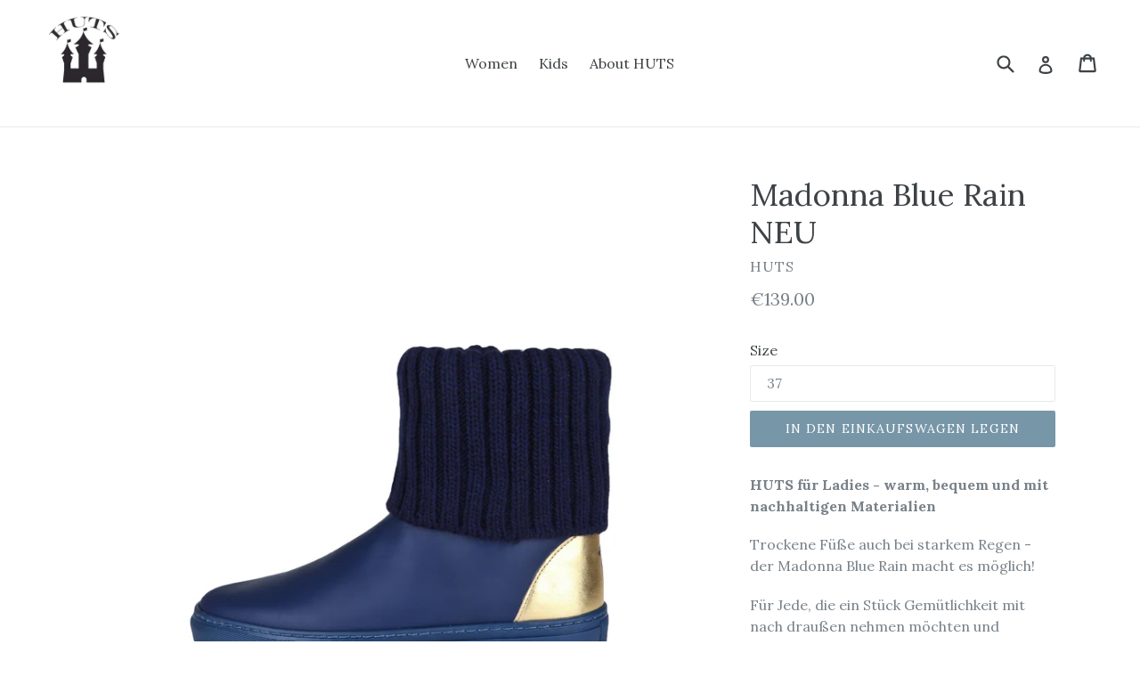

--- FILE ---
content_type: text/html; charset=utf-8
request_url: https://hutsshoes.com/collections/huts-for-ladies-ss19/products/copy-of-madame-colorful-1
body_size: 18845
content:
<!doctype html>
<!--[if IE 9]> <html class="ie9 no-js" lang="de"> <![endif]-->
<!--[if (gt IE 9)|!(IE)]><!--> <html class="no-js" lang="de"> <!--<![endif]-->
<head>
<script data-key="$2y$10$mRkMvPmWsHUS4ZL4S2IO9.fWpIO26LwpqgcPyRU895W8zhyBNUVHe" data-name="CookieXray" src="https://seersco.com/script/cb.js" type="text/javascript"></script>
  <meta charset="utf-8">
  <meta http-equiv="X-UA-Compatible" content="IE=edge,chrome=1">
  <meta name="viewport" content="width=device-width,initial-scale=1">
  <meta name="theme-color" content="#7796a8">
  <link rel="canonical" href="https://hutsshoes.com/products/copy-of-madame-colorful-1">

  
    <link rel="shortcut icon" href="//hutsshoes.com/cdn/shop/files/Logo_HUTS_2_170807_SPl_klein_915bf076-f9df-4172-a247-18f129602e2b_32x32.jpg?v=1613173992" type="image/png">
  

  
  <title>
    Madonna Blue Rain NEU
    
    
    
      &ndash; Huts
    
  </title>

  
    <meta name="description" content="HUTS für Ladies - warm, bequem und mit nachhaltigen Materialien Trockene Füße auch bei starkem Regen - der Madonna Blue Rain macht es möglich! Für Jede, die ein Stück Gemütlichkeit mit nach draußen nehmen möchten und dennoch modisch TOP gekleidet sein möchte. Der Innen-Filz und die wasserabweisende Beschichtung wird au">
  

  <!-- /snippets/social-meta-tags.liquid -->
<meta property="og:site_name" content="Huts">
<meta property="og:url" content="https://hutsshoes.com/products/copy-of-madame-colorful-1">
<meta property="og:title" content="Madonna Blue Rain NEU">
<meta property="og:type" content="product">
<meta property="og:description" content="HUTS für Ladies - warm, bequem und mit nachhaltigen Materialien Trockene Füße auch bei starkem Regen - der Madonna Blue Rain macht es möglich! Für Jede, die ein Stück Gemütlichkeit mit nach draußen nehmen möchten und dennoch modisch TOP gekleidet sein möchte. Der Innen-Filz und die wasserabweisende Beschichtung wird au"><meta property="og:price:amount" content="139.00">
  <meta property="og:price:currency" content="EUR"><meta property="og:image" content="http://hutsshoes.com/cdn/shop/products/HUTS_Madona_bluerain_01_1024x1024.jpg?v=1556563456"><meta property="og:image" content="http://hutsshoes.com/cdn/shop/products/HUTS_Madona_bluerain_02_1024x1024.jpg?v=1556563459"><meta property="og:image" content="http://hutsshoes.com/cdn/shop/products/HUTS_Madona_bluerain_03_1024x1024.jpg?v=1556563463">
<meta property="og:image:secure_url" content="https://hutsshoes.com/cdn/shop/products/HUTS_Madona_bluerain_01_1024x1024.jpg?v=1556563456"><meta property="og:image:secure_url" content="https://hutsshoes.com/cdn/shop/products/HUTS_Madona_bluerain_02_1024x1024.jpg?v=1556563459"><meta property="og:image:secure_url" content="https://hutsshoes.com/cdn/shop/products/HUTS_Madona_bluerain_03_1024x1024.jpg?v=1556563463">

<meta name="twitter:site" content="@">
<meta name="twitter:card" content="summary_large_image">
<meta name="twitter:title" content="Madonna Blue Rain NEU">
<meta name="twitter:description" content="HUTS für Ladies - warm, bequem und mit nachhaltigen Materialien Trockene Füße auch bei starkem Regen - der Madonna Blue Rain macht es möglich! Für Jede, die ein Stück Gemütlichkeit mit nach draußen nehmen möchten und dennoch modisch TOP gekleidet sein möchte. Der Innen-Filz und die wasserabweisende Beschichtung wird au">


  <link href="//hutsshoes.com/cdn/shop/t/1/assets/theme.scss.css?v=111171951023818865361705533685" rel="stylesheet" type="text/css" media="all" />
  

  <link href="//fonts.googleapis.com/css?family=Lora:400,700" rel="stylesheet" type="text/css" media="all" />


  

    <link href="//fonts.googleapis.com/css?family=Lora:400" rel="stylesheet" type="text/css" media="all" />
  



  <script>
    var theme = {
      strings: {
        addToCart: "In den Einkaufswagen legen",
        soldOut: "Ausverkauft",
        unavailable: "Nicht verfügbar",
        showMore: "Mehr anzeigen",
        showLess: "Weniger anzeigen",
        addressError: "Kann die Adresse nicht finden",
        addressNoResults: "Keine Ergebnisse für diese Adresse",
        addressQueryLimit: "Sie haben die Google- API-Nutzungsgrenze überschritten. Betrachten wir zu einem \u003ca href=\"https:\/\/developers.google.com\/maps\/premium\/usage-limits\"\u003ePremium-Paket\u003c\/a\u003e zu aktualisieren.",
        authError: "Es gab ein Problem bei Google Maps Konto zu authentifizieren."
      },
      moneyFormat: "€{{amount}}"
    }

    document.documentElement.className = document.documentElement.className.replace('no-js', 'js');
  </script>

  <!--[if (lte IE 9) ]><script src="//hutsshoes.com/cdn/shop/t/1/assets/match-media.min.js?v=22265819453975888031504466207" type="text/javascript"></script><![endif]-->

  

  <!--[if (gt IE 9)|!(IE)]><!--><script src="//hutsshoes.com/cdn/shop/t/1/assets/lazysizes.js?v=68441465964607740661504466207" async="async"></script><!--<![endif]-->
  <!--[if lte IE 9]><script src="//hutsshoes.com/cdn/shop/t/1/assets/lazysizes.min.js?v=40"></script><![endif]-->

  <!--[if (gt IE 9)|!(IE)]><!--><script src="//hutsshoes.com/cdn/shop/t/1/assets/vendor.js?v=136118274122071307521504466207" defer="defer"></script><!--<![endif]-->
  <!--[if lte IE 9]><script src="//hutsshoes.com/cdn/shop/t/1/assets/vendor.js?v=136118274122071307521504466207"></script><![endif]-->

  <!--[if (gt IE 9)|!(IE)]><!--><script src="//hutsshoes.com/cdn/shop/t/1/assets/theme.js?v=105168736828464233611506041503" defer="defer"></script><!--<![endif]-->
  <!--[if lte IE 9]><script src="//hutsshoes.com/cdn/shop/t/1/assets/theme.js?v=105168736828464233611506041503"></script><![endif]-->

  <script>window.performance && window.performance.mark && window.performance.mark('shopify.content_for_header.start');</script><meta id="shopify-digital-wallet" name="shopify-digital-wallet" content="/23296857/digital_wallets/dialog">
<meta name="shopify-checkout-api-token" content="74d6bb94afbbcf2eb6be69cae8b6250e">
<meta id="in-context-paypal-metadata" data-shop-id="23296857" data-venmo-supported="false" data-environment="production" data-locale="de_DE" data-paypal-v4="true" data-currency="EUR">
<link rel="alternate" hreflang="x-default" href="https://hutsshoes.com/products/copy-of-madame-colorful-1">
<link rel="alternate" hreflang="de" href="https://hutsshoes.com/products/copy-of-madame-colorful-1">
<link rel="alternate" hreflang="en" href="https://hutsshoes.com/en/products/copy-of-madame-colorful-1">
<link rel="alternate" type="application/json+oembed" href="https://hutsshoes.com/products/copy-of-madame-colorful-1.oembed">
<script async="async" src="/checkouts/internal/preloads.js?locale=de-DE"></script>
<script id="shopify-features" type="application/json">{"accessToken":"74d6bb94afbbcf2eb6be69cae8b6250e","betas":["rich-media-storefront-analytics"],"domain":"hutsshoes.com","predictiveSearch":true,"shopId":23296857,"locale":"de"}</script>
<script>var Shopify = Shopify || {};
Shopify.shop = "hutsshoes.myshopify.com";
Shopify.locale = "de";
Shopify.currency = {"active":"EUR","rate":"1.0"};
Shopify.country = "DE";
Shopify.theme = {"name":"debut","id":998637594,"schema_name":"Debut","schema_version":"1.6.4","theme_store_id":796,"role":"main"};
Shopify.theme.handle = "null";
Shopify.theme.style = {"id":null,"handle":null};
Shopify.cdnHost = "hutsshoes.com/cdn";
Shopify.routes = Shopify.routes || {};
Shopify.routes.root = "/";</script>
<script type="module">!function(o){(o.Shopify=o.Shopify||{}).modules=!0}(window);</script>
<script>!function(o){function n(){var o=[];function n(){o.push(Array.prototype.slice.apply(arguments))}return n.q=o,n}var t=o.Shopify=o.Shopify||{};t.loadFeatures=n(),t.autoloadFeatures=n()}(window);</script>
<script id="shop-js-analytics" type="application/json">{"pageType":"product"}</script>
<script defer="defer" async type="module" src="//hutsshoes.com/cdn/shopifycloud/shop-js/modules/v2/client.init-shop-cart-sync_HUjMWWU5.de.esm.js"></script>
<script defer="defer" async type="module" src="//hutsshoes.com/cdn/shopifycloud/shop-js/modules/v2/chunk.common_QpfDqRK1.esm.js"></script>
<script type="module">
  await import("//hutsshoes.com/cdn/shopifycloud/shop-js/modules/v2/client.init-shop-cart-sync_HUjMWWU5.de.esm.js");
await import("//hutsshoes.com/cdn/shopifycloud/shop-js/modules/v2/chunk.common_QpfDqRK1.esm.js");

  window.Shopify.SignInWithShop?.initShopCartSync?.({"fedCMEnabled":true,"windoidEnabled":true});

</script>
<script>(function() {
  var isLoaded = false;
  function asyncLoad() {
    if (isLoaded) return;
    isLoaded = true;
    var urls = ["https:\/\/instafeed.nfcube.com\/cdn\/522a4fd87b90465bcafae2742d0bcbd2.js?shop=hutsshoes.myshopify.com","https:\/\/cdn.shopify.com\/s\/files\/1\/2329\/6857\/t\/1\/assets\/booster_eu_cookie_23296857.js?v=1613504852\u0026shop=hutsshoes.myshopify.com"];
    for (var i = 0; i < urls.length; i++) {
      var s = document.createElement('script');
      s.type = 'text/javascript';
      s.async = true;
      s.src = urls[i];
      var x = document.getElementsByTagName('script')[0];
      x.parentNode.insertBefore(s, x);
    }
  };
  if(window.attachEvent) {
    window.attachEvent('onload', asyncLoad);
  } else {
    window.addEventListener('load', asyncLoad, false);
  }
})();</script>
<script id="__st">var __st={"a":23296857,"offset":3600,"reqid":"33f6a63c-40ef-40cb-90ad-478a46b116eb-1768657032","pageurl":"hutsshoes.com\/collections\/huts-for-ladies-ss19\/products\/copy-of-madame-colorful-1","u":"9242a9d7213e","p":"product","rtyp":"product","rid":1655216701491};</script>
<script>window.ShopifyPaypalV4VisibilityTracking = true;</script>
<script id="captcha-bootstrap">!function(){'use strict';const t='contact',e='account',n='new_comment',o=[[t,t],['blogs',n],['comments',n],[t,'customer']],c=[[e,'customer_login'],[e,'guest_login'],[e,'recover_customer_password'],[e,'create_customer']],r=t=>t.map((([t,e])=>`form[action*='/${t}']:not([data-nocaptcha='true']) input[name='form_type'][value='${e}']`)).join(','),a=t=>()=>t?[...document.querySelectorAll(t)].map((t=>t.form)):[];function s(){const t=[...o],e=r(t);return a(e)}const i='password',u='form_key',d=['recaptcha-v3-token','g-recaptcha-response','h-captcha-response',i],f=()=>{try{return window.sessionStorage}catch{return}},m='__shopify_v',_=t=>t.elements[u];function p(t,e,n=!1){try{const o=window.sessionStorage,c=JSON.parse(o.getItem(e)),{data:r}=function(t){const{data:e,action:n}=t;return t[m]||n?{data:e,action:n}:{data:t,action:n}}(c);for(const[e,n]of Object.entries(r))t.elements[e]&&(t.elements[e].value=n);n&&o.removeItem(e)}catch(o){console.error('form repopulation failed',{error:o})}}const l='form_type',E='cptcha';function T(t){t.dataset[E]=!0}const w=window,h=w.document,L='Shopify',v='ce_forms',y='captcha';let A=!1;((t,e)=>{const n=(g='f06e6c50-85a8-45c8-87d0-21a2b65856fe',I='https://cdn.shopify.com/shopifycloud/storefront-forms-hcaptcha/ce_storefront_forms_captcha_hcaptcha.v1.5.2.iife.js',D={infoText:'Durch hCaptcha geschützt',privacyText:'Datenschutz',termsText:'Allgemeine Geschäftsbedingungen'},(t,e,n)=>{const o=w[L][v],c=o.bindForm;if(c)return c(t,g,e,D).then(n);var r;o.q.push([[t,g,e,D],n]),r=I,A||(h.body.append(Object.assign(h.createElement('script'),{id:'captcha-provider',async:!0,src:r})),A=!0)});var g,I,D;w[L]=w[L]||{},w[L][v]=w[L][v]||{},w[L][v].q=[],w[L][y]=w[L][y]||{},w[L][y].protect=function(t,e){n(t,void 0,e),T(t)},Object.freeze(w[L][y]),function(t,e,n,w,h,L){const[v,y,A,g]=function(t,e,n){const i=e?o:[],u=t?c:[],d=[...i,...u],f=r(d),m=r(i),_=r(d.filter((([t,e])=>n.includes(e))));return[a(f),a(m),a(_),s()]}(w,h,L),I=t=>{const e=t.target;return e instanceof HTMLFormElement?e:e&&e.form},D=t=>v().includes(t);t.addEventListener('submit',(t=>{const e=I(t);if(!e)return;const n=D(e)&&!e.dataset.hcaptchaBound&&!e.dataset.recaptchaBound,o=_(e),c=g().includes(e)&&(!o||!o.value);(n||c)&&t.preventDefault(),c&&!n&&(function(t){try{if(!f())return;!function(t){const e=f();if(!e)return;const n=_(t);if(!n)return;const o=n.value;o&&e.removeItem(o)}(t);const e=Array.from(Array(32),(()=>Math.random().toString(36)[2])).join('');!function(t,e){_(t)||t.append(Object.assign(document.createElement('input'),{type:'hidden',name:u})),t.elements[u].value=e}(t,e),function(t,e){const n=f();if(!n)return;const o=[...t.querySelectorAll(`input[type='${i}']`)].map((({name:t})=>t)),c=[...d,...o],r={};for(const[a,s]of new FormData(t).entries())c.includes(a)||(r[a]=s);n.setItem(e,JSON.stringify({[m]:1,action:t.action,data:r}))}(t,e)}catch(e){console.error('failed to persist form',e)}}(e),e.submit())}));const S=(t,e)=>{t&&!t.dataset[E]&&(n(t,e.some((e=>e===t))),T(t))};for(const o of['focusin','change'])t.addEventListener(o,(t=>{const e=I(t);D(e)&&S(e,y())}));const B=e.get('form_key'),M=e.get(l),P=B&&M;t.addEventListener('DOMContentLoaded',(()=>{const t=y();if(P)for(const e of t)e.elements[l].value===M&&p(e,B);[...new Set([...A(),...v().filter((t=>'true'===t.dataset.shopifyCaptcha))])].forEach((e=>S(e,t)))}))}(h,new URLSearchParams(w.location.search),n,t,e,['guest_login'])})(!0,!0)}();</script>
<script integrity="sha256-4kQ18oKyAcykRKYeNunJcIwy7WH5gtpwJnB7kiuLZ1E=" data-source-attribution="shopify.loadfeatures" defer="defer" src="//hutsshoes.com/cdn/shopifycloud/storefront/assets/storefront/load_feature-a0a9edcb.js" crossorigin="anonymous"></script>
<script data-source-attribution="shopify.dynamic_checkout.dynamic.init">var Shopify=Shopify||{};Shopify.PaymentButton=Shopify.PaymentButton||{isStorefrontPortableWallets:!0,init:function(){window.Shopify.PaymentButton.init=function(){};var t=document.createElement("script");t.src="https://hutsshoes.com/cdn/shopifycloud/portable-wallets/latest/portable-wallets.de.js",t.type="module",document.head.appendChild(t)}};
</script>
<script data-source-attribution="shopify.dynamic_checkout.buyer_consent">
  function portableWalletsHideBuyerConsent(e){var t=document.getElementById("shopify-buyer-consent"),n=document.getElementById("shopify-subscription-policy-button");t&&n&&(t.classList.add("hidden"),t.setAttribute("aria-hidden","true"),n.removeEventListener("click",e))}function portableWalletsShowBuyerConsent(e){var t=document.getElementById("shopify-buyer-consent"),n=document.getElementById("shopify-subscription-policy-button");t&&n&&(t.classList.remove("hidden"),t.removeAttribute("aria-hidden"),n.addEventListener("click",e))}window.Shopify?.PaymentButton&&(window.Shopify.PaymentButton.hideBuyerConsent=portableWalletsHideBuyerConsent,window.Shopify.PaymentButton.showBuyerConsent=portableWalletsShowBuyerConsent);
</script>
<script data-source-attribution="shopify.dynamic_checkout.cart.bootstrap">document.addEventListener("DOMContentLoaded",(function(){function t(){return document.querySelector("shopify-accelerated-checkout-cart, shopify-accelerated-checkout")}if(t())Shopify.PaymentButton.init();else{new MutationObserver((function(e,n){t()&&(Shopify.PaymentButton.init(),n.disconnect())})).observe(document.body,{childList:!0,subtree:!0})}}));
</script>
<link id="shopify-accelerated-checkout-styles" rel="stylesheet" media="screen" href="https://hutsshoes.com/cdn/shopifycloud/portable-wallets/latest/accelerated-checkout-backwards-compat.css" crossorigin="anonymous">
<style id="shopify-accelerated-checkout-cart">
        #shopify-buyer-consent {
  margin-top: 1em;
  display: inline-block;
  width: 100%;
}

#shopify-buyer-consent.hidden {
  display: none;
}

#shopify-subscription-policy-button {
  background: none;
  border: none;
  padding: 0;
  text-decoration: underline;
  font-size: inherit;
  cursor: pointer;
}

#shopify-subscription-policy-button::before {
  box-shadow: none;
}

      </style>

<script>window.performance && window.performance.mark && window.performance.mark('shopify.content_for_header.end');</script>
<script src="https://cdn.shopify.com/extensions/8d2c31d3-a828-4daf-820f-80b7f8e01c39/nova-eu-cookie-bar-gdpr-4/assets/nova-cookie-app-embed.js" type="text/javascript" defer="defer"></script>
<link href="https://cdn.shopify.com/extensions/8d2c31d3-a828-4daf-820f-80b7f8e01c39/nova-eu-cookie-bar-gdpr-4/assets/nova-cookie.css" rel="stylesheet" type="text/css" media="all">
<link href="https://monorail-edge.shopifysvc.com" rel="dns-prefetch">
<script>(function(){if ("sendBeacon" in navigator && "performance" in window) {try {var session_token_from_headers = performance.getEntriesByType('navigation')[0].serverTiming.find(x => x.name == '_s').description;} catch {var session_token_from_headers = undefined;}var session_cookie_matches = document.cookie.match(/_shopify_s=([^;]*)/);var session_token_from_cookie = session_cookie_matches && session_cookie_matches.length === 2 ? session_cookie_matches[1] : "";var session_token = session_token_from_headers || session_token_from_cookie || "";function handle_abandonment_event(e) {var entries = performance.getEntries().filter(function(entry) {return /monorail-edge.shopifysvc.com/.test(entry.name);});if (!window.abandonment_tracked && entries.length === 0) {window.abandonment_tracked = true;var currentMs = Date.now();var navigation_start = performance.timing.navigationStart;var payload = {shop_id: 23296857,url: window.location.href,navigation_start,duration: currentMs - navigation_start,session_token,page_type: "product"};window.navigator.sendBeacon("https://monorail-edge.shopifysvc.com/v1/produce", JSON.stringify({schema_id: "online_store_buyer_site_abandonment/1.1",payload: payload,metadata: {event_created_at_ms: currentMs,event_sent_at_ms: currentMs}}));}}window.addEventListener('pagehide', handle_abandonment_event);}}());</script>
<script id="web-pixels-manager-setup">(function e(e,d,r,n,o){if(void 0===o&&(o={}),!Boolean(null===(a=null===(i=window.Shopify)||void 0===i?void 0:i.analytics)||void 0===a?void 0:a.replayQueue)){var i,a;window.Shopify=window.Shopify||{};var t=window.Shopify;t.analytics=t.analytics||{};var s=t.analytics;s.replayQueue=[],s.publish=function(e,d,r){return s.replayQueue.push([e,d,r]),!0};try{self.performance.mark("wpm:start")}catch(e){}var l=function(){var e={modern:/Edge?\/(1{2}[4-9]|1[2-9]\d|[2-9]\d{2}|\d{4,})\.\d+(\.\d+|)|Firefox\/(1{2}[4-9]|1[2-9]\d|[2-9]\d{2}|\d{4,})\.\d+(\.\d+|)|Chrom(ium|e)\/(9{2}|\d{3,})\.\d+(\.\d+|)|(Maci|X1{2}).+ Version\/(15\.\d+|(1[6-9]|[2-9]\d|\d{3,})\.\d+)([,.]\d+|)( \(\w+\)|)( Mobile\/\w+|) Safari\/|Chrome.+OPR\/(9{2}|\d{3,})\.\d+\.\d+|(CPU[ +]OS|iPhone[ +]OS|CPU[ +]iPhone|CPU IPhone OS|CPU iPad OS)[ +]+(15[._]\d+|(1[6-9]|[2-9]\d|\d{3,})[._]\d+)([._]\d+|)|Android:?[ /-](13[3-9]|1[4-9]\d|[2-9]\d{2}|\d{4,})(\.\d+|)(\.\d+|)|Android.+Firefox\/(13[5-9]|1[4-9]\d|[2-9]\d{2}|\d{4,})\.\d+(\.\d+|)|Android.+Chrom(ium|e)\/(13[3-9]|1[4-9]\d|[2-9]\d{2}|\d{4,})\.\d+(\.\d+|)|SamsungBrowser\/([2-9]\d|\d{3,})\.\d+/,legacy:/Edge?\/(1[6-9]|[2-9]\d|\d{3,})\.\d+(\.\d+|)|Firefox\/(5[4-9]|[6-9]\d|\d{3,})\.\d+(\.\d+|)|Chrom(ium|e)\/(5[1-9]|[6-9]\d|\d{3,})\.\d+(\.\d+|)([\d.]+$|.*Safari\/(?![\d.]+ Edge\/[\d.]+$))|(Maci|X1{2}).+ Version\/(10\.\d+|(1[1-9]|[2-9]\d|\d{3,})\.\d+)([,.]\d+|)( \(\w+\)|)( Mobile\/\w+|) Safari\/|Chrome.+OPR\/(3[89]|[4-9]\d|\d{3,})\.\d+\.\d+|(CPU[ +]OS|iPhone[ +]OS|CPU[ +]iPhone|CPU IPhone OS|CPU iPad OS)[ +]+(10[._]\d+|(1[1-9]|[2-9]\d|\d{3,})[._]\d+)([._]\d+|)|Android:?[ /-](13[3-9]|1[4-9]\d|[2-9]\d{2}|\d{4,})(\.\d+|)(\.\d+|)|Mobile Safari.+OPR\/([89]\d|\d{3,})\.\d+\.\d+|Android.+Firefox\/(13[5-9]|1[4-9]\d|[2-9]\d{2}|\d{4,})\.\d+(\.\d+|)|Android.+Chrom(ium|e)\/(13[3-9]|1[4-9]\d|[2-9]\d{2}|\d{4,})\.\d+(\.\d+|)|Android.+(UC? ?Browser|UCWEB|U3)[ /]?(15\.([5-9]|\d{2,})|(1[6-9]|[2-9]\d|\d{3,})\.\d+)\.\d+|SamsungBrowser\/(5\.\d+|([6-9]|\d{2,})\.\d+)|Android.+MQ{2}Browser\/(14(\.(9|\d{2,})|)|(1[5-9]|[2-9]\d|\d{3,})(\.\d+|))(\.\d+|)|K[Aa][Ii]OS\/(3\.\d+|([4-9]|\d{2,})\.\d+)(\.\d+|)/},d=e.modern,r=e.legacy,n=navigator.userAgent;return n.match(d)?"modern":n.match(r)?"legacy":"unknown"}(),u="modern"===l?"modern":"legacy",c=(null!=n?n:{modern:"",legacy:""})[u],f=function(e){return[e.baseUrl,"/wpm","/b",e.hashVersion,"modern"===e.buildTarget?"m":"l",".js"].join("")}({baseUrl:d,hashVersion:r,buildTarget:u}),m=function(e){var d=e.version,r=e.bundleTarget,n=e.surface,o=e.pageUrl,i=e.monorailEndpoint;return{emit:function(e){var a=e.status,t=e.errorMsg,s=(new Date).getTime(),l=JSON.stringify({metadata:{event_sent_at_ms:s},events:[{schema_id:"web_pixels_manager_load/3.1",payload:{version:d,bundle_target:r,page_url:o,status:a,surface:n,error_msg:t},metadata:{event_created_at_ms:s}}]});if(!i)return console&&console.warn&&console.warn("[Web Pixels Manager] No Monorail endpoint provided, skipping logging."),!1;try{return self.navigator.sendBeacon.bind(self.navigator)(i,l)}catch(e){}var u=new XMLHttpRequest;try{return u.open("POST",i,!0),u.setRequestHeader("Content-Type","text/plain"),u.send(l),!0}catch(e){return console&&console.warn&&console.warn("[Web Pixels Manager] Got an unhandled error while logging to Monorail."),!1}}}}({version:r,bundleTarget:l,surface:e.surface,pageUrl:self.location.href,monorailEndpoint:e.monorailEndpoint});try{o.browserTarget=l,function(e){var d=e.src,r=e.async,n=void 0===r||r,o=e.onload,i=e.onerror,a=e.sri,t=e.scriptDataAttributes,s=void 0===t?{}:t,l=document.createElement("script"),u=document.querySelector("head"),c=document.querySelector("body");if(l.async=n,l.src=d,a&&(l.integrity=a,l.crossOrigin="anonymous"),s)for(var f in s)if(Object.prototype.hasOwnProperty.call(s,f))try{l.dataset[f]=s[f]}catch(e){}if(o&&l.addEventListener("load",o),i&&l.addEventListener("error",i),u)u.appendChild(l);else{if(!c)throw new Error("Did not find a head or body element to append the script");c.appendChild(l)}}({src:f,async:!0,onload:function(){if(!function(){var e,d;return Boolean(null===(d=null===(e=window.Shopify)||void 0===e?void 0:e.analytics)||void 0===d?void 0:d.initialized)}()){var d=window.webPixelsManager.init(e)||void 0;if(d){var r=window.Shopify.analytics;r.replayQueue.forEach((function(e){var r=e[0],n=e[1],o=e[2];d.publishCustomEvent(r,n,o)})),r.replayQueue=[],r.publish=d.publishCustomEvent,r.visitor=d.visitor,r.initialized=!0}}},onerror:function(){return m.emit({status:"failed",errorMsg:"".concat(f," has failed to load")})},sri:function(e){var d=/^sha384-[A-Za-z0-9+/=]+$/;return"string"==typeof e&&d.test(e)}(c)?c:"",scriptDataAttributes:o}),m.emit({status:"loading"})}catch(e){m.emit({status:"failed",errorMsg:(null==e?void 0:e.message)||"Unknown error"})}}})({shopId: 23296857,storefrontBaseUrl: "https://hutsshoes.com",extensionsBaseUrl: "https://extensions.shopifycdn.com/cdn/shopifycloud/web-pixels-manager",monorailEndpoint: "https://monorail-edge.shopifysvc.com/unstable/produce_batch",surface: "storefront-renderer",enabledBetaFlags: ["2dca8a86"],webPixelsConfigList: [{"id":"162398474","eventPayloadVersion":"v1","runtimeContext":"LAX","scriptVersion":"1","type":"CUSTOM","privacyPurposes":["MARKETING"],"name":"Meta pixel (migrated)"},{"id":"183468298","eventPayloadVersion":"v1","runtimeContext":"LAX","scriptVersion":"1","type":"CUSTOM","privacyPurposes":["ANALYTICS"],"name":"Google Analytics tag (migrated)"},{"id":"shopify-app-pixel","configuration":"{}","eventPayloadVersion":"v1","runtimeContext":"STRICT","scriptVersion":"0450","apiClientId":"shopify-pixel","type":"APP","privacyPurposes":["ANALYTICS","MARKETING"]},{"id":"shopify-custom-pixel","eventPayloadVersion":"v1","runtimeContext":"LAX","scriptVersion":"0450","apiClientId":"shopify-pixel","type":"CUSTOM","privacyPurposes":["ANALYTICS","MARKETING"]}],isMerchantRequest: false,initData: {"shop":{"name":"Huts","paymentSettings":{"currencyCode":"EUR"},"myshopifyDomain":"hutsshoes.myshopify.com","countryCode":"DE","storefrontUrl":"https:\/\/hutsshoes.com"},"customer":null,"cart":null,"checkout":null,"productVariants":[{"price":{"amount":139.0,"currencyCode":"EUR"},"product":{"title":"Madonna Blue Rain NEU","vendor":"Huts","id":"1655216701491","untranslatedTitle":"Madonna Blue Rain NEU","url":"\/products\/copy-of-madame-colorful-1","type":"Shoes"},"id":"15952143614003","image":{"src":"\/\/hutsshoes.com\/cdn\/shop\/products\/HUTS_Madona_bluerain_01.jpg?v=1556563456"},"sku":"MBR-37","title":"37","untranslatedTitle":"37"},{"price":{"amount":139.0,"currencyCode":"EUR"},"product":{"title":"Madonna Blue Rain NEU","vendor":"Huts","id":"1655216701491","untranslatedTitle":"Madonna Blue Rain NEU","url":"\/products\/copy-of-madame-colorful-1","type":"Shoes"},"id":"15952143646771","image":{"src":"\/\/hutsshoes.com\/cdn\/shop\/products\/HUTS_Madona_bluerain_01.jpg?v=1556563456"},"sku":"MBR-38","title":"38","untranslatedTitle":"38"},{"price":{"amount":139.0,"currencyCode":"EUR"},"product":{"title":"Madonna Blue Rain NEU","vendor":"Huts","id":"1655216701491","untranslatedTitle":"Madonna Blue Rain NEU","url":"\/products\/copy-of-madame-colorful-1","type":"Shoes"},"id":"15952143679539","image":{"src":"\/\/hutsshoes.com\/cdn\/shop\/products\/HUTS_Madona_bluerain_01.jpg?v=1556563456"},"sku":"MBR-39","title":"39","untranslatedTitle":"39"},{"price":{"amount":139.0,"currencyCode":"EUR"},"product":{"title":"Madonna Blue Rain NEU","vendor":"Huts","id":"1655216701491","untranslatedTitle":"Madonna Blue Rain NEU","url":"\/products\/copy-of-madame-colorful-1","type":"Shoes"},"id":"15952143712307","image":{"src":"\/\/hutsshoes.com\/cdn\/shop\/products\/HUTS_Madona_bluerain_01.jpg?v=1556563456"},"sku":"MBR-40","title":"40","untranslatedTitle":"40"},{"price":{"amount":139.0,"currencyCode":"EUR"},"product":{"title":"Madonna Blue Rain NEU","vendor":"Huts","id":"1655216701491","untranslatedTitle":"Madonna Blue Rain NEU","url":"\/products\/copy-of-madame-colorful-1","type":"Shoes"},"id":"15952143745075","image":{"src":"\/\/hutsshoes.com\/cdn\/shop\/products\/HUTS_Madona_bluerain_01.jpg?v=1556563456"},"sku":"MBR-41","title":"41","untranslatedTitle":"41"}],"purchasingCompany":null},},"https://hutsshoes.com/cdn","fcfee988w5aeb613cpc8e4bc33m6693e112",{"modern":"","legacy":""},{"shopId":"23296857","storefrontBaseUrl":"https:\/\/hutsshoes.com","extensionBaseUrl":"https:\/\/extensions.shopifycdn.com\/cdn\/shopifycloud\/web-pixels-manager","surface":"storefront-renderer","enabledBetaFlags":"[\"2dca8a86\"]","isMerchantRequest":"false","hashVersion":"fcfee988w5aeb613cpc8e4bc33m6693e112","publish":"custom","events":"[[\"page_viewed\",{}],[\"product_viewed\",{\"productVariant\":{\"price\":{\"amount\":139.0,\"currencyCode\":\"EUR\"},\"product\":{\"title\":\"Madonna Blue Rain NEU\",\"vendor\":\"Huts\",\"id\":\"1655216701491\",\"untranslatedTitle\":\"Madonna Blue Rain NEU\",\"url\":\"\/products\/copy-of-madame-colorful-1\",\"type\":\"Shoes\"},\"id\":\"15952143614003\",\"image\":{\"src\":\"\/\/hutsshoes.com\/cdn\/shop\/products\/HUTS_Madona_bluerain_01.jpg?v=1556563456\"},\"sku\":\"MBR-37\",\"title\":\"37\",\"untranslatedTitle\":\"37\"}}]]"});</script><script>
  window.ShopifyAnalytics = window.ShopifyAnalytics || {};
  window.ShopifyAnalytics.meta = window.ShopifyAnalytics.meta || {};
  window.ShopifyAnalytics.meta.currency = 'EUR';
  var meta = {"product":{"id":1655216701491,"gid":"gid:\/\/shopify\/Product\/1655216701491","vendor":"Huts","type":"Shoes","handle":"copy-of-madame-colorful-1","variants":[{"id":15952143614003,"price":13900,"name":"Madonna Blue Rain NEU - 37","public_title":"37","sku":"MBR-37"},{"id":15952143646771,"price":13900,"name":"Madonna Blue Rain NEU - 38","public_title":"38","sku":"MBR-38"},{"id":15952143679539,"price":13900,"name":"Madonna Blue Rain NEU - 39","public_title":"39","sku":"MBR-39"},{"id":15952143712307,"price":13900,"name":"Madonna Blue Rain NEU - 40","public_title":"40","sku":"MBR-40"},{"id":15952143745075,"price":13900,"name":"Madonna Blue Rain NEU - 41","public_title":"41","sku":"MBR-41"}],"remote":false},"page":{"pageType":"product","resourceType":"product","resourceId":1655216701491,"requestId":"33f6a63c-40ef-40cb-90ad-478a46b116eb-1768657032"}};
  for (var attr in meta) {
    window.ShopifyAnalytics.meta[attr] = meta[attr];
  }
</script>
<script class="analytics">
  (function () {
    var customDocumentWrite = function(content) {
      var jquery = null;

      if (window.jQuery) {
        jquery = window.jQuery;
      } else if (window.Checkout && window.Checkout.$) {
        jquery = window.Checkout.$;
      }

      if (jquery) {
        jquery('body').append(content);
      }
    };

    var hasLoggedConversion = function(token) {
      if (token) {
        return document.cookie.indexOf('loggedConversion=' + token) !== -1;
      }
      return false;
    }

    var setCookieIfConversion = function(token) {
      if (token) {
        var twoMonthsFromNow = new Date(Date.now());
        twoMonthsFromNow.setMonth(twoMonthsFromNow.getMonth() + 2);

        document.cookie = 'loggedConversion=' + token + '; expires=' + twoMonthsFromNow;
      }
    }

    var trekkie = window.ShopifyAnalytics.lib = window.trekkie = window.trekkie || [];
    if (trekkie.integrations) {
      return;
    }
    trekkie.methods = [
      'identify',
      'page',
      'ready',
      'track',
      'trackForm',
      'trackLink'
    ];
    trekkie.factory = function(method) {
      return function() {
        var args = Array.prototype.slice.call(arguments);
        args.unshift(method);
        trekkie.push(args);
        return trekkie;
      };
    };
    for (var i = 0; i < trekkie.methods.length; i++) {
      var key = trekkie.methods[i];
      trekkie[key] = trekkie.factory(key);
    }
    trekkie.load = function(config) {
      trekkie.config = config || {};
      trekkie.config.initialDocumentCookie = document.cookie;
      var first = document.getElementsByTagName('script')[0];
      var script = document.createElement('script');
      script.type = 'text/javascript';
      script.onerror = function(e) {
        var scriptFallback = document.createElement('script');
        scriptFallback.type = 'text/javascript';
        scriptFallback.onerror = function(error) {
                var Monorail = {
      produce: function produce(monorailDomain, schemaId, payload) {
        var currentMs = new Date().getTime();
        var event = {
          schema_id: schemaId,
          payload: payload,
          metadata: {
            event_created_at_ms: currentMs,
            event_sent_at_ms: currentMs
          }
        };
        return Monorail.sendRequest("https://" + monorailDomain + "/v1/produce", JSON.stringify(event));
      },
      sendRequest: function sendRequest(endpointUrl, payload) {
        // Try the sendBeacon API
        if (window && window.navigator && typeof window.navigator.sendBeacon === 'function' && typeof window.Blob === 'function' && !Monorail.isIos12()) {
          var blobData = new window.Blob([payload], {
            type: 'text/plain'
          });

          if (window.navigator.sendBeacon(endpointUrl, blobData)) {
            return true;
          } // sendBeacon was not successful

        } // XHR beacon

        var xhr = new XMLHttpRequest();

        try {
          xhr.open('POST', endpointUrl);
          xhr.setRequestHeader('Content-Type', 'text/plain');
          xhr.send(payload);
        } catch (e) {
          console.log(e);
        }

        return false;
      },
      isIos12: function isIos12() {
        return window.navigator.userAgent.lastIndexOf('iPhone; CPU iPhone OS 12_') !== -1 || window.navigator.userAgent.lastIndexOf('iPad; CPU OS 12_') !== -1;
      }
    };
    Monorail.produce('monorail-edge.shopifysvc.com',
      'trekkie_storefront_load_errors/1.1',
      {shop_id: 23296857,
      theme_id: 998637594,
      app_name: "storefront",
      context_url: window.location.href,
      source_url: "//hutsshoes.com/cdn/s/trekkie.storefront.cd680fe47e6c39ca5d5df5f0a32d569bc48c0f27.min.js"});

        };
        scriptFallback.async = true;
        scriptFallback.src = '//hutsshoes.com/cdn/s/trekkie.storefront.cd680fe47e6c39ca5d5df5f0a32d569bc48c0f27.min.js';
        first.parentNode.insertBefore(scriptFallback, first);
      };
      script.async = true;
      script.src = '//hutsshoes.com/cdn/s/trekkie.storefront.cd680fe47e6c39ca5d5df5f0a32d569bc48c0f27.min.js';
      first.parentNode.insertBefore(script, first);
    };
    trekkie.load(
      {"Trekkie":{"appName":"storefront","development":false,"defaultAttributes":{"shopId":23296857,"isMerchantRequest":null,"themeId":998637594,"themeCityHash":"7958349668076654555","contentLanguage":"de","currency":"EUR","eventMetadataId":"1616c51e-08d4-4642-aa7a-3635edeeba93"},"isServerSideCookieWritingEnabled":true,"monorailRegion":"shop_domain","enabledBetaFlags":["65f19447"]},"Session Attribution":{},"S2S":{"facebookCapiEnabled":false,"source":"trekkie-storefront-renderer","apiClientId":580111}}
    );

    var loaded = false;
    trekkie.ready(function() {
      if (loaded) return;
      loaded = true;

      window.ShopifyAnalytics.lib = window.trekkie;

      var originalDocumentWrite = document.write;
      document.write = customDocumentWrite;
      try { window.ShopifyAnalytics.merchantGoogleAnalytics.call(this); } catch(error) {};
      document.write = originalDocumentWrite;

      window.ShopifyAnalytics.lib.page(null,{"pageType":"product","resourceType":"product","resourceId":1655216701491,"requestId":"33f6a63c-40ef-40cb-90ad-478a46b116eb-1768657032","shopifyEmitted":true});

      var match = window.location.pathname.match(/checkouts\/(.+)\/(thank_you|post_purchase)/)
      var token = match? match[1]: undefined;
      if (!hasLoggedConversion(token)) {
        setCookieIfConversion(token);
        window.ShopifyAnalytics.lib.track("Viewed Product",{"currency":"EUR","variantId":15952143614003,"productId":1655216701491,"productGid":"gid:\/\/shopify\/Product\/1655216701491","name":"Madonna Blue Rain NEU - 37","price":"139.00","sku":"MBR-37","brand":"Huts","variant":"37","category":"Shoes","nonInteraction":true,"remote":false},undefined,undefined,{"shopifyEmitted":true});
      window.ShopifyAnalytics.lib.track("monorail:\/\/trekkie_storefront_viewed_product\/1.1",{"currency":"EUR","variantId":15952143614003,"productId":1655216701491,"productGid":"gid:\/\/shopify\/Product\/1655216701491","name":"Madonna Blue Rain NEU - 37","price":"139.00","sku":"MBR-37","brand":"Huts","variant":"37","category":"Shoes","nonInteraction":true,"remote":false,"referer":"https:\/\/hutsshoes.com\/collections\/huts-for-ladies-ss19\/products\/copy-of-madame-colorful-1"});
      }
    });


        var eventsListenerScript = document.createElement('script');
        eventsListenerScript.async = true;
        eventsListenerScript.src = "//hutsshoes.com/cdn/shopifycloud/storefront/assets/shop_events_listener-3da45d37.js";
        document.getElementsByTagName('head')[0].appendChild(eventsListenerScript);

})();</script>
  <script>
  if (!window.ga || (window.ga && typeof window.ga !== 'function')) {
    window.ga = function ga() {
      (window.ga.q = window.ga.q || []).push(arguments);
      if (window.Shopify && window.Shopify.analytics && typeof window.Shopify.analytics.publish === 'function') {
        window.Shopify.analytics.publish("ga_stub_called", {}, {sendTo: "google_osp_migration"});
      }
      console.error("Shopify's Google Analytics stub called with:", Array.from(arguments), "\nSee https://help.shopify.com/manual/promoting-marketing/pixels/pixel-migration#google for more information.");
    };
    if (window.Shopify && window.Shopify.analytics && typeof window.Shopify.analytics.publish === 'function') {
      window.Shopify.analytics.publish("ga_stub_initialized", {}, {sendTo: "google_osp_migration"});
    }
  }
</script>
<script
  defer
  src="https://hutsshoes.com/cdn/shopifycloud/perf-kit/shopify-perf-kit-3.0.4.min.js"
  data-application="storefront-renderer"
  data-shop-id="23296857"
  data-render-region="gcp-us-east1"
  data-page-type="product"
  data-theme-instance-id="998637594"
  data-theme-name="Debut"
  data-theme-version="1.6.4"
  data-monorail-region="shop_domain"
  data-resource-timing-sampling-rate="10"
  data-shs="true"
  data-shs-beacon="true"
  data-shs-export-with-fetch="true"
  data-shs-logs-sample-rate="1"
  data-shs-beacon-endpoint="https://hutsshoes.com/api/collect"
></script>
</head>

<body class="template-product">

  <a class="in-page-link visually-hidden skip-link" href="#MainContent">Direkt zum Inhalt</a>

  <div id="SearchDrawer" class="search-bar drawer drawer--top">
    <div class="search-bar__table">
      <div class="search-bar__table-cell search-bar__form-wrapper">
        <form class="search search-bar__form" action="/search" method="get" role="search">
          <button class="search-bar__submit search__submit btn--link" type="submit">
            <svg aria-hidden="true" focusable="false" role="presentation" class="icon icon-search" viewBox="0 0 37 40"><path d="M35.6 36l-9.8-9.8c4.1-5.4 3.6-13.2-1.3-18.1-5.4-5.4-14.2-5.4-19.7 0-5.4 5.4-5.4 14.2 0 19.7 2.6 2.6 6.1 4.1 9.8 4.1 3 0 5.9-1 8.3-2.8l9.8 9.8c.4.4.9.6 1.4.6s1-.2 1.4-.6c.9-.9.9-2.1.1-2.9zm-20.9-8.2c-2.6 0-5.1-1-7-2.9-3.9-3.9-3.9-10.1 0-14C9.6 9 12.2 8 14.7 8s5.1 1 7 2.9c3.9 3.9 3.9 10.1 0 14-1.9 1.9-4.4 2.9-7 2.9z"/></svg>
            <span class="icon__fallback-text">Suchen</span>
          </button>
          <input class="search__input search-bar__input" type="search" name="q" value="" placeholder="Suchen" aria-label="Suchen">
        </form>
      </div>
      <div class="search-bar__table-cell text-right">
        <button type="button" class="btn--link search-bar__close js-drawer-close">
          <svg aria-hidden="true" focusable="false" role="presentation" class="icon icon-close" viewBox="0 0 37 40"><path d="M21.3 23l11-11c.8-.8.8-2 0-2.8-.8-.8-2-.8-2.8 0l-11 11-11-11c-.8-.8-2-.8-2.8 0-.8.8-.8 2 0 2.8l11 11-11 11c-.8.8-.8 2 0 2.8.4.4.9.6 1.4.6s1-.2 1.4-.6l11-11 11 11c.4.4.9.6 1.4.6s1-.2 1.4-.6c.8-.8.8-2 0-2.8l-11-11z"/></svg>
          <span class="icon__fallback-text">Schließen (esc)</span>
        </button>
      </div>
    </div>
  </div>

  <div id="shopify-section-header" class="shopify-section">

<div data-section-id="header" data-section-type="header-section">
  <nav class="mobile-nav-wrapper medium-up--hide" role="navigation">
    <ul id="MobileNav" class="mobile-nav">
      
<li class="mobile-nav__item border-bottom">
          
            <a href="/collections/huts-for-ladies-ss19" class="mobile-nav__link">
              Women
            </a>
          
        </li>
      
<li class="mobile-nav__item border-bottom">
          
            <a href="/collections/huts-for-kids-fw21" class="mobile-nav__link">
              Kids
            </a>
          
        </li>
      
<li class="mobile-nav__item">
          
            <a href="/pages/about-huts" class="mobile-nav__link">
              About HUTS
            </a>
          
        </li>
      
    </ul>
  </nav>

  

  <header class="site-header border-bottom logo--left" role="banner">
    <div class="grid grid--no-gutters grid--table">
      

      

      <div class="grid__item small--one-half medium-up--one-quarter logo-align--left">
        
        
          <div class="h2 site-header__logo" itemscope itemtype="http://schema.org/Organization">
        
          
<a href="/" itemprop="url" class="site-header__logo-image">
              
              <img class="lazyload js"
                   src="//hutsshoes.com/cdn/shop/files/Huts_klein_300x300.jpg?v=1613511082"
                   data-src="//hutsshoes.com/cdn/shop/files/Huts_klein_{width}x.jpg?v=1613511082"
                   data-widths="[180, 360, 540, 720, 900, 1080, 1296, 1512, 1728, 2048]"
                   data-aspectratio="0.7142857142857143"
                   data-sizes="auto"
                   alt="Huts"
                   style="max-width: 80px">
              <noscript>
                
                <img src="//hutsshoes.com/cdn/shop/files/Huts_klein_80x.jpg?v=1613511082"
                     srcset="//hutsshoes.com/cdn/shop/files/Huts_klein_80x.jpg?v=1613511082 1x, //hutsshoes.com/cdn/shop/files/Huts_klein_80x@2x.jpg?v=1613511082 2x"
                     alt="Huts"
                     itemprop="logo"
                     style="max-width: 80px;">
              </noscript>
            </a>
          
        
          </div>
        
      </div>

      
        <nav class="grid__item medium-up--one-half small--hide" id="AccessibleNav" role="navigation">
          <ul class="site-nav list--inline " id="SiteNav">
  
    


    
      <li class="site-nav--active">
        <a href="/collections/huts-for-ladies-ss19" class="site-nav__link site-nav__link--main">Women</a>
      </li>
    
  
    


    
      <li >
        <a href="/collections/huts-for-kids-fw21" class="site-nav__link site-nav__link--main">Kids</a>
      </li>
    
  
    


    
      <li >
        <a href="/pages/about-huts" class="site-nav__link site-nav__link--main">About HUTS</a>
      </li>
    
  
</ul>

        </nav>
      

      <div class="grid__item small--one-half medium-up--one-quarter text-right site-header__icons site-header__icons--plus">
        <div class="site-header__icons-wrapper">
          
            <div class="site-header__search small--hide">
              <form action="/search" method="get" class="search-header search" role="search">
  <input class="search-header__input search__input"
    type="search"
    name="q"
    placeholder="Suchen"
    aria-label="Suchen">
  <button class="search-header__submit search__submit btn--link" type="submit">
    <svg aria-hidden="true" focusable="false" role="presentation" class="icon icon-search" viewBox="0 0 37 40"><path d="M35.6 36l-9.8-9.8c4.1-5.4 3.6-13.2-1.3-18.1-5.4-5.4-14.2-5.4-19.7 0-5.4 5.4-5.4 14.2 0 19.7 2.6 2.6 6.1 4.1 9.8 4.1 3 0 5.9-1 8.3-2.8l9.8 9.8c.4.4.9.6 1.4.6s1-.2 1.4-.6c.9-.9.9-2.1.1-2.9zm-20.9-8.2c-2.6 0-5.1-1-7-2.9-3.9-3.9-3.9-10.1 0-14C9.6 9 12.2 8 14.7 8s5.1 1 7 2.9c3.9 3.9 3.9 10.1 0 14-1.9 1.9-4.4 2.9-7 2.9z"/></svg>
    <span class="icon__fallback-text">Suchen</span>
  </button>
</form>

            </div>
          

          <button type="button" class="btn--link site-header__search-toggle js-drawer-open-top medium-up--hide">
            <svg aria-hidden="true" focusable="false" role="presentation" class="icon icon-search" viewBox="0 0 37 40"><path d="M35.6 36l-9.8-9.8c4.1-5.4 3.6-13.2-1.3-18.1-5.4-5.4-14.2-5.4-19.7 0-5.4 5.4-5.4 14.2 0 19.7 2.6 2.6 6.1 4.1 9.8 4.1 3 0 5.9-1 8.3-2.8l9.8 9.8c.4.4.9.6 1.4.6s1-.2 1.4-.6c.9-.9.9-2.1.1-2.9zm-20.9-8.2c-2.6 0-5.1-1-7-2.9-3.9-3.9-3.9-10.1 0-14C9.6 9 12.2 8 14.7 8s5.1 1 7 2.9c3.9 3.9 3.9 10.1 0 14-1.9 1.9-4.4 2.9-7 2.9z"/></svg>
            <span class="icon__fallback-text">Suchen</span>
          </button>

          
            
              <a href="/account/login" class="site-header__account">
                <svg aria-hidden="true" focusable="false" role="presentation" class="icon icon-login" viewBox="0 0 28.33 37.68"><path d="M14.17 14.9a7.45 7.45 0 1 0-7.5-7.45 7.46 7.46 0 0 0 7.5 7.45zm0-10.91a3.45 3.45 0 1 1-3.5 3.46A3.46 3.46 0 0 1 14.17 4zM14.17 16.47A14.18 14.18 0 0 0 0 30.68c0 1.41.66 4 5.11 5.66a27.17 27.17 0 0 0 9.06 1.34c6.54 0 14.17-1.84 14.17-7a14.18 14.18 0 0 0-14.17-14.21zm0 17.21c-6.3 0-10.17-1.77-10.17-3a10.17 10.17 0 1 1 20.33 0c.01 1.23-3.86 3-10.16 3z"/></svg>
                <span class="icon__fallback-text">Einloggen</span>
              </a>
            
          

          <a href="/cart" class="site-header__cart">
            <svg aria-hidden="true" focusable="false" role="presentation" class="icon icon-cart" viewBox="0 0 37 40"><path d="M36.5 34.8L33.3 8h-5.9C26.7 3.9 23 .8 18.5.8S10.3 3.9 9.6 8H3.7L.5 34.8c-.2 1.5.4 2.4.9 3 .5.5 1.4 1.2 3.1 1.2h28c1.3 0 2.4-.4 3.1-1.3.7-.7 1-1.8.9-2.9zm-18-30c2.2 0 4.1 1.4 4.7 3.2h-9.5c.7-1.9 2.6-3.2 4.8-3.2zM4.5 35l2.8-23h2.2v3c0 1.1.9 2 2 2s2-.9 2-2v-3h10v3c0 1.1.9 2 2 2s2-.9 2-2v-3h2.2l2.8 23h-28z"/></svg>
            <span class="visually-hidden">Einkaufswagen</span>
            <span class="icon__fallback-text">Einkaufswagen</span>
            
          </a>

          
            <button type="button" class="btn--link site-header__menu js-mobile-nav-toggle mobile-nav--open">
              <svg aria-hidden="true" focusable="false" role="presentation" class="icon icon-hamburger" viewBox="0 0 37 40"><path d="M33.5 25h-30c-1.1 0-2-.9-2-2s.9-2 2-2h30c1.1 0 2 .9 2 2s-.9 2-2 2zm0-11.5h-30c-1.1 0-2-.9-2-2s.9-2 2-2h30c1.1 0 2 .9 2 2s-.9 2-2 2zm0 23h-30c-1.1 0-2-.9-2-2s.9-2 2-2h30c1.1 0 2 .9 2 2s-.9 2-2 2z"/></svg>
              <svg aria-hidden="true" focusable="false" role="presentation" class="icon icon-close" viewBox="0 0 37 40"><path d="M21.3 23l11-11c.8-.8.8-2 0-2.8-.8-.8-2-.8-2.8 0l-11 11-11-11c-.8-.8-2-.8-2.8 0-.8.8-.8 2 0 2.8l11 11-11 11c-.8.8-.8 2 0 2.8.4.4.9.6 1.4.6s1-.2 1.4-.6l11-11 11 11c.4.4.9.6 1.4.6s1-.2 1.4-.6c.8-.8.8-2 0-2.8l-11-11z"/></svg>
              <span class="icon__fallback-text">erweitern/zusammenklappen</span>
            </button>
          
        </div>

      </div>
    </div>
  </header>

  
</div>


</div>

  <div class="page-container" id="PageContainer">

    <main class="main-content" id="MainContent" role="main">
      

<div id="shopify-section-product-template" class="shopify-section"><div class="product-template__container page-width" itemscope itemtype="http://schema.org/Product" id="ProductSection-product-template" data-section-id="product-template" data-section-type="product" data-enable-history-state="true">
  <meta itemprop="name" content="Madonna Blue Rain NEU">
  <meta itemprop="url" content="https://hutsshoes.com/products/copy-of-madame-colorful-1">
  <meta itemprop="image" content="//hutsshoes.com/cdn/shop/products/HUTS_Madona_bluerain_01_800x.jpg?v=1556563456">

  


  <div class="grid product-single">
    <div class="grid__item product-single__photos medium-up--two-thirds">
        
        
        
        
<style>
  
  
  @media screen and (min-width: 750px) { 
    #FeaturedImage-product-template-5651872743475 {
      max-width: 500.0727272727273px;
      max-height: 720px;
    }
    #FeaturedImageZoom-product-template-5651872743475-wrapper {
      max-width: 500.0727272727273px;
      max-height: 720px;
    }
   } 
  
  
    
    @media screen and (max-width: 749px) {
      #FeaturedImage-product-template-5651872743475 {
        max-width: 520.909090909091px;
        max-height: 750px;
      }
      #FeaturedImageZoom-product-template-5651872743475-wrapper {
        max-width: 520.909090909091px;
      }
    }
  
</style>


        <div id="FeaturedImageZoom-product-template-5651872743475-wrapper" class="product-single__photo-wrapper js">
          <div id="FeaturedImageZoom-product-template-5651872743475" style="padding-top:143.97905759162302%;" class="product-single__photo js-zoom-enabled product-single__photo--has-thumbnails" data-image-id="5651872743475" data-zoom="//hutsshoes.com/cdn/shop/products/HUTS_Madona_bluerain_01_1024x1024@2x.jpg?v=1556563456">
            <img id="FeaturedImage-product-template-5651872743475"
                 class="feature-row__image product-featured-img lazyload"
                 src="//hutsshoes.com/cdn/shop/products/HUTS_Madona_bluerain_01_300x300.jpg?v=1556563456"
                 data-src="//hutsshoes.com/cdn/shop/products/HUTS_Madona_bluerain_01_{width}x.jpg?v=1556563456"
                 data-widths="[180, 360, 540, 720, 900, 1080, 1296, 1512, 1728, 2048]"
                 data-aspectratio="0.6945454545454546"
                 data-sizes="auto"
                 alt="Madonna Blue Rain NEU">
          </div>
        </div>
      
        
        
        
        
<style>
  
  
  @media screen and (min-width: 750px) { 
    #FeaturedImage-product-template-5651872907315 {
      max-width: 500.0727272727273px;
      max-height: 720px;
    }
    #FeaturedImageZoom-product-template-5651872907315-wrapper {
      max-width: 500.0727272727273px;
      max-height: 720px;
    }
   } 
  
  
    
    @media screen and (max-width: 749px) {
      #FeaturedImage-product-template-5651872907315 {
        max-width: 520.909090909091px;
        max-height: 750px;
      }
      #FeaturedImageZoom-product-template-5651872907315-wrapper {
        max-width: 520.909090909091px;
      }
    }
  
</style>


        <div id="FeaturedImageZoom-product-template-5651872907315-wrapper" class="product-single__photo-wrapper js">
          <div id="FeaturedImageZoom-product-template-5651872907315" style="padding-top:143.97905759162302%;" class="product-single__photo js-zoom-enabled product-single__photo--has-thumbnails hide" data-image-id="5651872907315" data-zoom="//hutsshoes.com/cdn/shop/products/HUTS_Madona_bluerain_02_1024x1024@2x.jpg?v=1556563459">
            <img id="FeaturedImage-product-template-5651872907315"
                 class="feature-row__image product-featured-img lazyload lazypreload"
                 src="//hutsshoes.com/cdn/shop/products/HUTS_Madona_bluerain_02_300x300.jpg?v=1556563459"
                 data-src="//hutsshoes.com/cdn/shop/products/HUTS_Madona_bluerain_02_{width}x.jpg?v=1556563459"
                 data-widths="[180, 360, 540, 720, 900, 1080, 1296, 1512, 1728, 2048]"
                 data-aspectratio="0.6945454545454546"
                 data-sizes="auto"
                 alt="Madonna Blue Rain NEU">
          </div>
        </div>
      
        
        
        
        
<style>
  
  
  @media screen and (min-width: 750px) { 
    #FeaturedImage-product-template-5651873660979 {
      max-width: 500.0727272727273px;
      max-height: 720px;
    }
    #FeaturedImageZoom-product-template-5651873660979-wrapper {
      max-width: 500.0727272727273px;
      max-height: 720px;
    }
   } 
  
  
    
    @media screen and (max-width: 749px) {
      #FeaturedImage-product-template-5651873660979 {
        max-width: 520.909090909091px;
        max-height: 750px;
      }
      #FeaturedImageZoom-product-template-5651873660979-wrapper {
        max-width: 520.909090909091px;
      }
    }
  
</style>


        <div id="FeaturedImageZoom-product-template-5651873660979-wrapper" class="product-single__photo-wrapper js">
          <div id="FeaturedImageZoom-product-template-5651873660979" style="padding-top:143.97905759162302%;" class="product-single__photo js-zoom-enabled product-single__photo--has-thumbnails hide" data-image-id="5651873660979" data-zoom="//hutsshoes.com/cdn/shop/products/HUTS_Madona_bluerain_03_1024x1024@2x.jpg?v=1556563463">
            <img id="FeaturedImage-product-template-5651873660979"
                 class="feature-row__image product-featured-img lazyload lazypreload"
                 src="//hutsshoes.com/cdn/shop/products/HUTS_Madona_bluerain_03_300x300.jpg?v=1556563463"
                 data-src="//hutsshoes.com/cdn/shop/products/HUTS_Madona_bluerain_03_{width}x.jpg?v=1556563463"
                 data-widths="[180, 360, 540, 720, 900, 1080, 1296, 1512, 1728, 2048]"
                 data-aspectratio="0.6945454545454546"
                 data-sizes="auto"
                 alt="Madonna Blue Rain NEU">
          </div>
        </div>
      
        
        
        
        
<style>
  
  
  @media screen and (min-width: 750px) { 
    #FeaturedImage-product-template-5651873759283 {
      max-width: 500.0727272727273px;
      max-height: 720px;
    }
    #FeaturedImageZoom-product-template-5651873759283-wrapper {
      max-width: 500.0727272727273px;
      max-height: 720px;
    }
   } 
  
  
    
    @media screen and (max-width: 749px) {
      #FeaturedImage-product-template-5651873759283 {
        max-width: 520.909090909091px;
        max-height: 750px;
      }
      #FeaturedImageZoom-product-template-5651873759283-wrapper {
        max-width: 520.909090909091px;
      }
    }
  
</style>


        <div id="FeaturedImageZoom-product-template-5651873759283-wrapper" class="product-single__photo-wrapper js">
          <div id="FeaturedImageZoom-product-template-5651873759283" style="padding-top:143.97905759162302%;" class="product-single__photo js-zoom-enabled product-single__photo--has-thumbnails hide" data-image-id="5651873759283" data-zoom="//hutsshoes.com/cdn/shop/products/HUTS_Madona_bluerain_04_1024x1024@2x.jpg?v=1556563467">
            <img id="FeaturedImage-product-template-5651873759283"
                 class="feature-row__image product-featured-img lazyload lazypreload"
                 src="//hutsshoes.com/cdn/shop/products/HUTS_Madona_bluerain_04_300x300.jpg?v=1556563467"
                 data-src="//hutsshoes.com/cdn/shop/products/HUTS_Madona_bluerain_04_{width}x.jpg?v=1556563467"
                 data-widths="[180, 360, 540, 720, 900, 1080, 1296, 1512, 1728, 2048]"
                 data-aspectratio="0.6945454545454546"
                 data-sizes="auto"
                 alt="Madonna Blue Rain NEU">
          </div>
        </div>
      
        
        
        
        
<style>
  
  
  @media screen and (min-width: 750px) { 
    #FeaturedImage-product-template-5651873857587 {
      max-width: 500.0727272727273px;
      max-height: 720px;
    }
    #FeaturedImageZoom-product-template-5651873857587-wrapper {
      max-width: 500.0727272727273px;
      max-height: 720px;
    }
   } 
  
  
    
    @media screen and (max-width: 749px) {
      #FeaturedImage-product-template-5651873857587 {
        max-width: 520.909090909091px;
        max-height: 750px;
      }
      #FeaturedImageZoom-product-template-5651873857587-wrapper {
        max-width: 520.909090909091px;
      }
    }
  
</style>


        <div id="FeaturedImageZoom-product-template-5651873857587-wrapper" class="product-single__photo-wrapper js">
          <div id="FeaturedImageZoom-product-template-5651873857587" style="padding-top:143.97905759162302%;" class="product-single__photo js-zoom-enabled product-single__photo--has-thumbnails hide" data-image-id="5651873857587" data-zoom="//hutsshoes.com/cdn/shop/products/HUTS_Madona_bluerain_05_1024x1024@2x.jpg?v=1556563470">
            <img id="FeaturedImage-product-template-5651873857587"
                 class="feature-row__image product-featured-img lazyload lazypreload"
                 src="//hutsshoes.com/cdn/shop/products/HUTS_Madona_bluerain_05_300x300.jpg?v=1556563470"
                 data-src="//hutsshoes.com/cdn/shop/products/HUTS_Madona_bluerain_05_{width}x.jpg?v=1556563470"
                 data-widths="[180, 360, 540, 720, 900, 1080, 1296, 1512, 1728, 2048]"
                 data-aspectratio="0.6945454545454546"
                 data-sizes="auto"
                 alt="Madonna Blue Rain NEU">
          </div>
        </div>
      
        
        
        
        
<style>
  
  
  @media screen and (min-width: 750px) { 
    #FeaturedImage-product-template-5651874545715 {
      max-width: 500.0727272727273px;
      max-height: 720px;
    }
    #FeaturedImageZoom-product-template-5651874545715-wrapper {
      max-width: 500.0727272727273px;
      max-height: 720px;
    }
   } 
  
  
    
    @media screen and (max-width: 749px) {
      #FeaturedImage-product-template-5651874545715 {
        max-width: 520.909090909091px;
        max-height: 750px;
      }
      #FeaturedImageZoom-product-template-5651874545715-wrapper {
        max-width: 520.909090909091px;
      }
    }
  
</style>


        <div id="FeaturedImageZoom-product-template-5651874545715-wrapper" class="product-single__photo-wrapper js">
          <div id="FeaturedImageZoom-product-template-5651874545715" style="padding-top:143.97905759162302%;" class="product-single__photo js-zoom-enabled product-single__photo--has-thumbnails hide" data-image-id="5651874545715" data-zoom="//hutsshoes.com/cdn/shop/products/HUTS_Madona_bluerain_06_1024x1024@2x.jpg?v=1556563474">
            <img id="FeaturedImage-product-template-5651874545715"
                 class="feature-row__image product-featured-img lazyload lazypreload"
                 src="//hutsshoes.com/cdn/shop/products/HUTS_Madona_bluerain_06_300x300.jpg?v=1556563474"
                 data-src="//hutsshoes.com/cdn/shop/products/HUTS_Madona_bluerain_06_{width}x.jpg?v=1556563474"
                 data-widths="[180, 360, 540, 720, 900, 1080, 1296, 1512, 1728, 2048]"
                 data-aspectratio="0.6945454545454546"
                 data-sizes="auto"
                 alt="Madonna Blue Rain NEU">
          </div>
        </div>
      
        
        
        
        
<style>
  
  
  @media screen and (min-width: 750px) { 
    #FeaturedImage-product-template-5651874807859 {
      max-width: 500.0727272727273px;
      max-height: 720px;
    }
    #FeaturedImageZoom-product-template-5651874807859-wrapper {
      max-width: 500.0727272727273px;
      max-height: 720px;
    }
   } 
  
  
    
    @media screen and (max-width: 749px) {
      #FeaturedImage-product-template-5651874807859 {
        max-width: 520.909090909091px;
        max-height: 750px;
      }
      #FeaturedImageZoom-product-template-5651874807859-wrapper {
        max-width: 520.909090909091px;
      }
    }
  
</style>


        <div id="FeaturedImageZoom-product-template-5651874807859-wrapper" class="product-single__photo-wrapper js">
          <div id="FeaturedImageZoom-product-template-5651874807859" style="padding-top:143.97905759162302%;" class="product-single__photo js-zoom-enabled product-single__photo--has-thumbnails hide" data-image-id="5651874807859" data-zoom="//hutsshoes.com/cdn/shop/products/HUTS_Madona_bluerain_SWHW_07_1024x1024@2x.jpg?v=1556563478">
            <img id="FeaturedImage-product-template-5651874807859"
                 class="feature-row__image product-featured-img lazyload lazypreload"
                 src="//hutsshoes.com/cdn/shop/products/HUTS_Madona_bluerain_SWHW_07_300x300.jpg?v=1556563478"
                 data-src="//hutsshoes.com/cdn/shop/products/HUTS_Madona_bluerain_SWHW_07_{width}x.jpg?v=1556563478"
                 data-widths="[180, 360, 540, 720, 900, 1080, 1296, 1512, 1728, 2048]"
                 data-aspectratio="0.6945454545454546"
                 data-sizes="auto"
                 alt="Madonna Blue Rain NEU">
          </div>
        </div>
      

      <noscript>
        
        <img src="//hutsshoes.com/cdn/shop/products/HUTS_Madona_bluerain_01_720x@2x.jpg?v=1556563456" alt="Madonna Blue Rain NEU" id="FeaturedImage-product-template" class="product-featured-img" style="max-width: 720px;">
      </noscript>

      
        

        <div class="thumbnails-wrapper thumbnails-slider--active">
          
            <button type="button" class="btn btn--link medium-up--hide thumbnails-slider__btn thumbnails-slider__prev thumbnails-slider__prev--product-template">
              <svg aria-hidden="true" focusable="false" role="presentation" class="icon icon-chevron-left" viewBox="0 0 284.49 498.98"><defs><style>.cls-1{fill:#231f20}</style></defs><path class="cls-1" d="M437.67 129.51a35 35 0 0 1 24.75 59.75L272.67 379l189.75 189.74a35 35 0 1 1-49.5 49.5L198.43 403.75a35 35 0 0 1 0-49.5l214.49-214.49a34.89 34.89 0 0 1 24.75-10.25z" transform="translate(-188.18 -129.51)"/></svg>
              <span class="icon__fallback-text">Vorheriger Schieber</span>
            </button>
          
          <ul class="grid grid--uniform product-single__thumbnails product-single__thumbnails-product-template">
            
              <li class="grid__item medium-up--one-fifth product-single__thumbnails-item js">
                <a href="//hutsshoes.com/cdn/shop/products/HUTS_Madona_bluerain_01_1024x1024@2x.jpg?v=1556563456"
                   class="text-link product-single__thumbnail product-single__thumbnail--product-template"
                   data-thumbnail-id="5651872743475"
                   data-zoom="//hutsshoes.com/cdn/shop/products/HUTS_Madona_bluerain_01_1024x1024@2x.jpg?v=1556563456">
                     <img class="product-single__thumbnail-image" src="//hutsshoes.com/cdn/shop/products/HUTS_Madona_bluerain_01_110x110@2x.jpg?v=1556563456" alt="Madonna Blue Rain NEU">
                </a>
              </li>
            
              <li class="grid__item medium-up--one-fifth product-single__thumbnails-item js">
                <a href="//hutsshoes.com/cdn/shop/products/HUTS_Madona_bluerain_02_1024x1024@2x.jpg?v=1556563459"
                   class="text-link product-single__thumbnail product-single__thumbnail--product-template"
                   data-thumbnail-id="5651872907315"
                   data-zoom="//hutsshoes.com/cdn/shop/products/HUTS_Madona_bluerain_02_1024x1024@2x.jpg?v=1556563459">
                     <img class="product-single__thumbnail-image" src="//hutsshoes.com/cdn/shop/products/HUTS_Madona_bluerain_02_110x110@2x.jpg?v=1556563459" alt="Madonna Blue Rain NEU">
                </a>
              </li>
            
              <li class="grid__item medium-up--one-fifth product-single__thumbnails-item js">
                <a href="//hutsshoes.com/cdn/shop/products/HUTS_Madona_bluerain_03_1024x1024@2x.jpg?v=1556563463"
                   class="text-link product-single__thumbnail product-single__thumbnail--product-template"
                   data-thumbnail-id="5651873660979"
                   data-zoom="//hutsshoes.com/cdn/shop/products/HUTS_Madona_bluerain_03_1024x1024@2x.jpg?v=1556563463">
                     <img class="product-single__thumbnail-image" src="//hutsshoes.com/cdn/shop/products/HUTS_Madona_bluerain_03_110x110@2x.jpg?v=1556563463" alt="Madonna Blue Rain NEU">
                </a>
              </li>
            
              <li class="grid__item medium-up--one-fifth product-single__thumbnails-item js">
                <a href="//hutsshoes.com/cdn/shop/products/HUTS_Madona_bluerain_04_1024x1024@2x.jpg?v=1556563467"
                   class="text-link product-single__thumbnail product-single__thumbnail--product-template"
                   data-thumbnail-id="5651873759283"
                   data-zoom="//hutsshoes.com/cdn/shop/products/HUTS_Madona_bluerain_04_1024x1024@2x.jpg?v=1556563467">
                     <img class="product-single__thumbnail-image" src="//hutsshoes.com/cdn/shop/products/HUTS_Madona_bluerain_04_110x110@2x.jpg?v=1556563467" alt="Madonna Blue Rain NEU">
                </a>
              </li>
            
              <li class="grid__item medium-up--one-fifth product-single__thumbnails-item js">
                <a href="//hutsshoes.com/cdn/shop/products/HUTS_Madona_bluerain_05_1024x1024@2x.jpg?v=1556563470"
                   class="text-link product-single__thumbnail product-single__thumbnail--product-template"
                   data-thumbnail-id="5651873857587"
                   data-zoom="//hutsshoes.com/cdn/shop/products/HUTS_Madona_bluerain_05_1024x1024@2x.jpg?v=1556563470">
                     <img class="product-single__thumbnail-image" src="//hutsshoes.com/cdn/shop/products/HUTS_Madona_bluerain_05_110x110@2x.jpg?v=1556563470" alt="Madonna Blue Rain NEU">
                </a>
              </li>
            
              <li class="grid__item medium-up--one-fifth product-single__thumbnails-item js">
                <a href="//hutsshoes.com/cdn/shop/products/HUTS_Madona_bluerain_06_1024x1024@2x.jpg?v=1556563474"
                   class="text-link product-single__thumbnail product-single__thumbnail--product-template"
                   data-thumbnail-id="5651874545715"
                   data-zoom="//hutsshoes.com/cdn/shop/products/HUTS_Madona_bluerain_06_1024x1024@2x.jpg?v=1556563474">
                     <img class="product-single__thumbnail-image" src="//hutsshoes.com/cdn/shop/products/HUTS_Madona_bluerain_06_110x110@2x.jpg?v=1556563474" alt="Madonna Blue Rain NEU">
                </a>
              </li>
            
              <li class="grid__item medium-up--one-fifth product-single__thumbnails-item js">
                <a href="//hutsshoes.com/cdn/shop/products/HUTS_Madona_bluerain_SWHW_07_1024x1024@2x.jpg?v=1556563478"
                   class="text-link product-single__thumbnail product-single__thumbnail--product-template"
                   data-thumbnail-id="5651874807859"
                   data-zoom="//hutsshoes.com/cdn/shop/products/HUTS_Madona_bluerain_SWHW_07_1024x1024@2x.jpg?v=1556563478">
                     <img class="product-single__thumbnail-image" src="//hutsshoes.com/cdn/shop/products/HUTS_Madona_bluerain_SWHW_07_110x110@2x.jpg?v=1556563478" alt="Madonna Blue Rain NEU">
                </a>
              </li>
            
          </ul>
          
            <button type="button" class="btn btn--link medium-up--hide thumbnails-slider__btn thumbnails-slider__next thumbnails-slider__next--product-template">
              <svg aria-hidden="true" focusable="false" role="presentation" class="icon icon-chevron-right" viewBox="0 0 284.49 498.98"><defs><style>.cls-1{fill:#231f20}</style></defs><path class="cls-1" d="M223.18 628.49a35 35 0 0 1-24.75-59.75L388.17 379 198.43 189.26a35 35 0 0 1 49.5-49.5l214.49 214.49a35 35 0 0 1 0 49.5L247.93 618.24a34.89 34.89 0 0 1-24.75 10.25z" transform="translate(-188.18 -129.51)"/></svg>
              <span class="icon__fallback-text">Nächster Schieber</span>
            </button>
          
        </div>
      
    </div>

    <div class="grid__item medium-up--one-third">
      <div class="product-single__meta">

        <h1 itemprop="name" class="product-single__title">Madonna Blue Rain NEU</h1>

        
          <p itemprop="brand" class="product-single__vendor">Huts</p>
        

        <div itemprop="offers" itemscope itemtype="http://schema.org/Offer">
          <meta itemprop="priceCurrency" content="EUR">

          <link itemprop="availability" href="http://schema.org/InStock">

          <p class="product-single__price product-single__price-product-template">
            
              <span class="visually-hidden">Normaler Preis</span>
              <s id="ComparePrice-product-template" class="hide"></s>
              <span class="product-price__price product-price__price-product-template">
                <span id="ProductPrice-product-template"
                  itemprop="price" content="139.0">
                  €139.00
                </span>
                <span class="product-price__sale-label product-price__sale-label-product-template hide">Angebot</span>
              </span>
            
          </p>

          <form action="/cart/add" method="post" enctype="multipart/form-data" class="product-form product-form-product-template" data-section="product-template">
            
              
                <div class="selector-wrapper js product-form__item">
                  <label for="SingleOptionSelector-0">
                    Size
                  </label>
                  <select class="single-option-selector single-option-selector-product-template product-form__input" id="SingleOptionSelector-0" data-index="option1">
                    
                      <option value="37" selected="selected">37</option>
                    
                      <option value="38">38</option>
                    
                      <option value="39">39</option>
                    
                      <option value="40">40</option>
                    
                      <option value="41">41</option>
                    
                  </select>
                </div>
              
            

            <select name="id" id="ProductSelect-product-template" data-section="product-template" class="product-form__variants no-js">
              
                
                  <option  selected="selected"  value="15952143614003">
                    37
                  </option>
                
              
                
                  <option  value="15952143646771">
                    38
                  </option>
                
              
                
                  <option  value="15952143679539">
                    39
                  </option>
                
              
                
                  <option  value="15952143712307">
                    40
                  </option>
                
              
                
                  <option  value="15952143745075">
                    41
                  </option>
                
              
            </select>

            

            <div class="product-form__item product-form__item--submit">
              <button type="submit" name="add" id="AddToCart-product-template"  class="btn product-form__cart-submit">
                <span id="AddToCartText-product-template">
                  
                    In den Einkaufswagen legen
                  
                </span>
              </button>
            </div>
          </form>

        </div>

        <div class="product-single__description rte" itemprop="description">
          <p><strong>HUTS für Ladies - warm, bequem und mit nachhaltigen Materialien</strong></p>
<p>Trockene Füße auch bei starkem Regen - der Madonna Blue Rain macht es möglich!</p>
<p>Für Jede, die ein Stück Gemütlichkeit mit nach draußen nehmen möchten und dennoch modisch TOP gekleidet sein möchte.</p>
<p>Der Innen-Filz und die wasserabweisende Beschichtung wird aus recycelten PET-Flaschen hergestellt. Die Produktion ist handmade in Portugal.  </p>
<p>Durch die Gummisohle ist der Schuh für den Outdoor-Einsatz konzipiert.</p>
<p>Das hochwertig gearbeitete Paar zeigt sich mit einem gelungenen Mix aus softem Filz inklusive wasserabweisender Außenschicht und kuscheligem Strickschaft. Die glänzende Fersenkappe rundet das Design gekonnt ab. Modisches Must-Have mit hohem Komfort!</p>
<p><strong>Produktdetails:</strong></p>
<ul>
<li>Stricklook am mittelhohem Schaft</li>
<li>Rutschfeste Gummisohle</li>
<li>Label-Druck auf Ferse</li>
<li>Abgerundete Vorderkappe</li>
<li>Obermaterial aus wasserabweisend-beschichteten nachhaltigem Filz</li>
<li>Innen dünn gefüttert</li>
<li>Ohne Verschluss</li>
<li>Plateauhöhe ca. 2 cm</li>
<li>Schuhweite normal</li>
<li>Obermaterial Filz, Sohle Kautschuk</li>
<li>Werksseitige Imprägnierung des Materials </li>
<li>Alle Materialien sind vegan</li>
<li>Handmade in Portugal</li>
<li>Konzeption und Design made in Germany</li>
</ul>
        </div>

        
          <!-- /snippets/social-sharing.liquid -->
<div class="social-sharing">

  
    <a target="_blank" href="//www.facebook.com/sharer.php?u=https://hutsshoes.com/products/copy-of-madame-colorful-1" class="btn btn--small btn--secondary btn--share share-facebook" title="Auf Facebook teilen">
      <svg aria-hidden="true" focusable="false" role="presentation" class="icon icon-facebook" viewBox="0 0 20 20"><path fill="#444" d="M18.05.811q.439 0 .744.305t.305.744v16.637q0 .439-.305.744t-.744.305h-4.732v-7.221h2.415l.342-2.854h-2.757v-1.83q0-.659.293-1t1.073-.342h1.488V3.762q-.976-.098-2.171-.098-1.634 0-2.635.964t-1 2.72V9.47H7.951v2.854h2.415v7.221H1.413q-.439 0-.744-.305t-.305-.744V1.859q0-.439.305-.744T1.413.81H18.05z"/></svg>
      <span class="share-title" aria-hidden="true">Teilen</span>
      <span class="visually-hidden">Auf Facebook teilen</span>
    </a>
  

  
    <a target="_blank" href="//twitter.com/share?text=Madonna%20Blue%20Rain%20NEU&amp;url=https://hutsshoes.com/products/copy-of-madame-colorful-1" class="btn btn--small btn--secondary btn--share share-twitter" title="Auf Twitter twittern">
      <svg aria-hidden="true" focusable="false" role="presentation" class="icon icon-twitter" viewBox="0 0 20 20"><path fill="#444" d="M19.551 4.208q-.815 1.202-1.956 2.038 0 .082.02.255t.02.255q0 1.589-.469 3.179t-1.426 3.036-2.272 2.567-3.158 1.793-3.963.672q-3.301 0-6.031-1.773.571.041.937.041 2.751 0 4.911-1.671-1.284-.02-2.292-.784T2.456 11.85q.346.082.754.082.55 0 1.039-.163-1.365-.285-2.262-1.365T1.09 7.918v-.041q.774.408 1.773.448-.795-.53-1.263-1.396t-.469-1.864q0-1.019.509-1.997 1.487 1.854 3.596 2.924T9.81 7.184q-.143-.509-.143-.897 0-1.63 1.161-2.781t2.832-1.151q.815 0 1.569.326t1.284.917q1.345-.265 2.506-.958-.428 1.386-1.732 2.18 1.243-.163 2.262-.611z"/></svg>
      <span class="share-title" aria-hidden="true">Twittern</span>
      <span class="visually-hidden">Auf Twitter twittern</span>
    </a>
  

  
    <a target="_blank" href="//pinterest.com/pin/create/button/?url=https://hutsshoes.com/products/copy-of-madame-colorful-1&amp;media=//hutsshoes.com/cdn/shop/products/HUTS_Madona_bluerain_01_1024x1024.jpg?v=1556563456&amp;description=Madonna%20Blue%20Rain%20NEU" class="btn btn--small btn--secondary btn--share share-pinterest" title="Auf Pinterest pinnen">
      <svg aria-hidden="true" focusable="false" role="presentation" class="icon icon-pinterest" viewBox="0 0 20 20"><path fill="#444" d="M9.958.811q1.903 0 3.635.744t2.988 2 2 2.988.744 3.635q0 2.537-1.256 4.696t-3.415 3.415-4.696 1.256q-1.39 0-2.659-.366.707-1.147.951-2.025l.659-2.561q.244.463.903.817t1.39.354q1.464 0 2.622-.842t1.793-2.305.634-3.293q0-2.171-1.671-3.769t-4.257-1.598q-1.586 0-2.903.537T5.298 5.897 4.066 7.775t-.427 2.037q0 1.268.476 2.22t1.427 1.342q.171.073.293.012t.171-.232q.171-.61.195-.756.098-.268-.122-.512-.634-.707-.634-1.83 0-1.854 1.281-3.183t3.354-1.329q1.83 0 2.854 1t1.025 2.61q0 1.342-.366 2.476t-1.049 1.817-1.561.683q-.732 0-1.195-.537t-.293-1.269q.098-.342.256-.878t.268-.915.207-.817.098-.732q0-.61-.317-1t-.927-.39q-.756 0-1.269.695t-.512 1.744q0 .39.061.756t.134.537l.073.171q-1 4.342-1.22 5.098-.195.927-.146 2.171-2.513-1.122-4.062-3.44T.59 10.177q0-3.879 2.744-6.623T9.957.81z"/></svg>
      <span class="share-title" aria-hidden="true">Pinnen</span>
      <span class="visually-hidden">Auf Pinterest pinnen</span>
    </a>
  

</div>

        
      </div>
    </div>
  </div>
</div>


  <div class="text-center return-link-wrapper">
    <a href="/collections/huts-for-ladies-ss19" class="btn btn--secondary btn--has-icon-before return-link">
      <svg aria-hidden="true" focusable="false" role="presentation" class="icon icon--wide icon-arrow-left" viewBox="0 0 20 8"><path d="M4.814 7.555C3.95 6.61 3.2 5.893 2.568 5.4 1.937 4.91 1.341 4.544.781 4.303v-.44a9.933 9.933 0 0 0 1.875-1.196c.606-.485 1.328-1.196 2.168-2.134h.752c-.612 1.309-1.253 2.315-1.924 3.018H19.23v.986H3.652c.495.632.84 1.1 1.036 1.406.195.306.485.843.869 1.612h-.743z" fill="#000" fill-rule="evenodd"/></svg>
      Zurück zu HUTS for Ladies
    </a>
  </div>



  <script type="application/json" id="ProductJson-product-template">
    {"id":1655216701491,"title":"Madonna Blue Rain NEU","handle":"copy-of-madame-colorful-1","description":"\u003cp\u003e\u003cstrong\u003eHUTS für Ladies - warm, bequem und mit nachhaltigen Materialien\u003c\/strong\u003e\u003c\/p\u003e\n\u003cp\u003eTrockene Füße auch bei starkem Regen - der Madonna Blue Rain macht es möglich!\u003c\/p\u003e\n\u003cp\u003eFür Jede, die ein Stück Gemütlichkeit mit nach draußen nehmen möchten und dennoch modisch TOP gekleidet sein möchte.\u003c\/p\u003e\n\u003cp\u003eDer Innen-Filz und die wasserabweisende Beschichtung wird aus recycelten PET-Flaschen hergestellt. Die Produktion ist handmade in Portugal.  \u003c\/p\u003e\n\u003cp\u003eDurch die Gummisohle ist der Schuh für den Outdoor-Einsatz konzipiert.\u003c\/p\u003e\n\u003cp\u003eDas hochwertig gearbeitete Paar zeigt sich mit einem gelungenen Mix aus softem Filz inklusive wasserabweisender Außenschicht und kuscheligem Strickschaft. Die glänzende Fersenkappe rundet das Design gekonnt ab. Modisches Must-Have mit hohem Komfort!\u003c\/p\u003e\n\u003cp\u003e\u003cstrong\u003eProduktdetails:\u003c\/strong\u003e\u003c\/p\u003e\n\u003cul\u003e\n\u003cli\u003eStricklook am mittelhohem Schaft\u003c\/li\u003e\n\u003cli\u003eRutschfeste Gummisohle\u003c\/li\u003e\n\u003cli\u003eLabel-Druck auf Ferse\u003c\/li\u003e\n\u003cli\u003eAbgerundete Vorderkappe\u003c\/li\u003e\n\u003cli\u003eObermaterial aus wasserabweisend-beschichteten nachhaltigem Filz\u003c\/li\u003e\n\u003cli\u003eInnen dünn gefüttert\u003c\/li\u003e\n\u003cli\u003eOhne Verschluss\u003c\/li\u003e\n\u003cli\u003ePlateauhöhe ca. 2 cm\u003c\/li\u003e\n\u003cli\u003eSchuhweite normal\u003c\/li\u003e\n\u003cli\u003eObermaterial Filz, Sohle Kautschuk\u003c\/li\u003e\n\u003cli\u003eWerksseitige Imprägnierung des Materials \u003c\/li\u003e\n\u003cli\u003eAlle Materialien sind vegan\u003c\/li\u003e\n\u003cli\u003eHandmade in Portugal\u003c\/li\u003e\n\u003cli\u003eKonzeption und Design made in Germany\u003c\/li\u003e\n\u003c\/ul\u003e","published_at":"2017-09-03T21:35:30+02:00","created_at":"2018-12-30T23:54:05+01:00","vendor":"Huts","type":"Shoes","tags":["gummistiefel","wasserabweisend"],"price":13900,"price_min":13900,"price_max":13900,"available":true,"price_varies":false,"compare_at_price":null,"compare_at_price_min":0,"compare_at_price_max":0,"compare_at_price_varies":false,"variants":[{"id":15952143614003,"title":"37","option1":"37","option2":null,"option3":null,"sku":"MBR-37","requires_shipping":true,"taxable":true,"featured_image":null,"available":true,"name":"Madonna Blue Rain NEU - 37","public_title":"37","options":["37"],"price":13900,"weight":3000,"compare_at_price":null,"inventory_quantity":5,"inventory_management":"shopify","inventory_policy":"deny","barcode":"4250884242355","requires_selling_plan":false,"selling_plan_allocations":[]},{"id":15952143646771,"title":"38","option1":"38","option2":null,"option3":null,"sku":"MBR-38","requires_shipping":true,"taxable":true,"featured_image":null,"available":true,"name":"Madonna Blue Rain NEU - 38","public_title":"38","options":["38"],"price":13900,"weight":3000,"compare_at_price":null,"inventory_quantity":11,"inventory_management":"shopify","inventory_policy":"deny","barcode":"4250884242362","requires_selling_plan":false,"selling_plan_allocations":[]},{"id":15952143679539,"title":"39","option1":"39","option2":null,"option3":null,"sku":"MBR-39","requires_shipping":true,"taxable":true,"featured_image":null,"available":true,"name":"Madonna Blue Rain NEU - 39","public_title":"39","options":["39"],"price":13900,"weight":3000,"compare_at_price":null,"inventory_quantity":9,"inventory_management":"shopify","inventory_policy":"deny","barcode":"4250884242379","requires_selling_plan":false,"selling_plan_allocations":[]},{"id":15952143712307,"title":"40","option1":"40","option2":null,"option3":null,"sku":"MBR-40","requires_shipping":true,"taxable":true,"featured_image":null,"available":true,"name":"Madonna Blue Rain NEU - 40","public_title":"40","options":["40"],"price":13900,"weight":3000,"compare_at_price":null,"inventory_quantity":5,"inventory_management":"shopify","inventory_policy":"deny","barcode":"4250884242386","requires_selling_plan":false,"selling_plan_allocations":[]},{"id":15952143745075,"title":"41","option1":"41","option2":null,"option3":null,"sku":"MBR-41","requires_shipping":true,"taxable":true,"featured_image":null,"available":true,"name":"Madonna Blue Rain NEU - 41","public_title":"41","options":["41"],"price":13900,"weight":3000,"compare_at_price":null,"inventory_quantity":1,"inventory_management":"shopify","inventory_policy":"deny","barcode":"","requires_selling_plan":false,"selling_plan_allocations":[]}],"images":["\/\/hutsshoes.com\/cdn\/shop\/products\/HUTS_Madona_bluerain_01.jpg?v=1556563456","\/\/hutsshoes.com\/cdn\/shop\/products\/HUTS_Madona_bluerain_02.jpg?v=1556563459","\/\/hutsshoes.com\/cdn\/shop\/products\/HUTS_Madona_bluerain_03.jpg?v=1556563463","\/\/hutsshoes.com\/cdn\/shop\/products\/HUTS_Madona_bluerain_04.jpg?v=1556563467","\/\/hutsshoes.com\/cdn\/shop\/products\/HUTS_Madona_bluerain_05.jpg?v=1556563470","\/\/hutsshoes.com\/cdn\/shop\/products\/HUTS_Madona_bluerain_06.jpg?v=1556563474","\/\/hutsshoes.com\/cdn\/shop\/products\/HUTS_Madona_bluerain_SWHW_07.jpg?v=1556563478"],"featured_image":"\/\/hutsshoes.com\/cdn\/shop\/products\/HUTS_Madona_bluerain_01.jpg?v=1556563456","options":["Size"],"media":[{"alt":null,"id":2662345375795,"position":1,"preview_image":{"aspect_ratio":0.695,"height":2200,"width":1528,"src":"\/\/hutsshoes.com\/cdn\/shop\/products\/HUTS_Madona_bluerain_01.jpg?v=1556563456"},"aspect_ratio":0.695,"height":2200,"media_type":"image","src":"\/\/hutsshoes.com\/cdn\/shop\/products\/HUTS_Madona_bluerain_01.jpg?v=1556563456","width":1528},{"alt":null,"id":2662345441331,"position":2,"preview_image":{"aspect_ratio":0.695,"height":2200,"width":1528,"src":"\/\/hutsshoes.com\/cdn\/shop\/products\/HUTS_Madona_bluerain_02.jpg?v=1556563459"},"aspect_ratio":0.695,"height":2200,"media_type":"image","src":"\/\/hutsshoes.com\/cdn\/shop\/products\/HUTS_Madona_bluerain_02.jpg?v=1556563459","width":1528},{"alt":null,"id":2662345736243,"position":3,"preview_image":{"aspect_ratio":0.695,"height":2200,"width":1528,"src":"\/\/hutsshoes.com\/cdn\/shop\/products\/HUTS_Madona_bluerain_03.jpg?v=1556563463"},"aspect_ratio":0.695,"height":2200,"media_type":"image","src":"\/\/hutsshoes.com\/cdn\/shop\/products\/HUTS_Madona_bluerain_03.jpg?v=1556563463","width":1528},{"alt":null,"id":2662345801779,"position":4,"preview_image":{"aspect_ratio":0.695,"height":2200,"width":1528,"src":"\/\/hutsshoes.com\/cdn\/shop\/products\/HUTS_Madona_bluerain_04.jpg?v=1556563467"},"aspect_ratio":0.695,"height":2200,"media_type":"image","src":"\/\/hutsshoes.com\/cdn\/shop\/products\/HUTS_Madona_bluerain_04.jpg?v=1556563467","width":1528},{"alt":null,"id":2662345834547,"position":5,"preview_image":{"aspect_ratio":0.695,"height":2200,"width":1528,"src":"\/\/hutsshoes.com\/cdn\/shop\/products\/HUTS_Madona_bluerain_05.jpg?v=1556563470"},"aspect_ratio":0.695,"height":2200,"media_type":"image","src":"\/\/hutsshoes.com\/cdn\/shop\/products\/HUTS_Madona_bluerain_05.jpg?v=1556563470","width":1528},{"alt":null,"id":2662346326067,"position":6,"preview_image":{"aspect_ratio":0.695,"height":2200,"width":1528,"src":"\/\/hutsshoes.com\/cdn\/shop\/products\/HUTS_Madona_bluerain_06.jpg?v=1556563474"},"aspect_ratio":0.695,"height":2200,"media_type":"image","src":"\/\/hutsshoes.com\/cdn\/shop\/products\/HUTS_Madona_bluerain_06.jpg?v=1556563474","width":1528},{"alt":null,"id":2662346555443,"position":7,"preview_image":{"aspect_ratio":0.695,"height":2200,"width":1528,"src":"\/\/hutsshoes.com\/cdn\/shop\/products\/HUTS_Madona_bluerain_SWHW_07.jpg?v=1556563478"},"aspect_ratio":0.695,"height":2200,"media_type":"image","src":"\/\/hutsshoes.com\/cdn\/shop\/products\/HUTS_Madona_bluerain_SWHW_07.jpg?v=1556563478","width":1528}],"requires_selling_plan":false,"selling_plan_groups":[],"content":"\u003cp\u003e\u003cstrong\u003eHUTS für Ladies - warm, bequem und mit nachhaltigen Materialien\u003c\/strong\u003e\u003c\/p\u003e\n\u003cp\u003eTrockene Füße auch bei starkem Regen - der Madonna Blue Rain macht es möglich!\u003c\/p\u003e\n\u003cp\u003eFür Jede, die ein Stück Gemütlichkeit mit nach draußen nehmen möchten und dennoch modisch TOP gekleidet sein möchte.\u003c\/p\u003e\n\u003cp\u003eDer Innen-Filz und die wasserabweisende Beschichtung wird aus recycelten PET-Flaschen hergestellt. Die Produktion ist handmade in Portugal.  \u003c\/p\u003e\n\u003cp\u003eDurch die Gummisohle ist der Schuh für den Outdoor-Einsatz konzipiert.\u003c\/p\u003e\n\u003cp\u003eDas hochwertig gearbeitete Paar zeigt sich mit einem gelungenen Mix aus softem Filz inklusive wasserabweisender Außenschicht und kuscheligem Strickschaft. Die glänzende Fersenkappe rundet das Design gekonnt ab. Modisches Must-Have mit hohem Komfort!\u003c\/p\u003e\n\u003cp\u003e\u003cstrong\u003eProduktdetails:\u003c\/strong\u003e\u003c\/p\u003e\n\u003cul\u003e\n\u003cli\u003eStricklook am mittelhohem Schaft\u003c\/li\u003e\n\u003cli\u003eRutschfeste Gummisohle\u003c\/li\u003e\n\u003cli\u003eLabel-Druck auf Ferse\u003c\/li\u003e\n\u003cli\u003eAbgerundete Vorderkappe\u003c\/li\u003e\n\u003cli\u003eObermaterial aus wasserabweisend-beschichteten nachhaltigem Filz\u003c\/li\u003e\n\u003cli\u003eInnen dünn gefüttert\u003c\/li\u003e\n\u003cli\u003eOhne Verschluss\u003c\/li\u003e\n\u003cli\u003ePlateauhöhe ca. 2 cm\u003c\/li\u003e\n\u003cli\u003eSchuhweite normal\u003c\/li\u003e\n\u003cli\u003eObermaterial Filz, Sohle Kautschuk\u003c\/li\u003e\n\u003cli\u003eWerksseitige Imprägnierung des Materials \u003c\/li\u003e\n\u003cli\u003eAlle Materialien sind vegan\u003c\/li\u003e\n\u003cli\u003eHandmade in Portugal\u003c\/li\u003e\n\u003cli\u003eKonzeption und Design made in Germany\u003c\/li\u003e\n\u003c\/ul\u003e"}
  </script>



</div>

<script>
  // Override default values of shop.strings for each template.
  // Alternate product templates can change values of
  // add to cart button, sold out, and unavailable states here.
  theme.productStrings = {
    addToCart: "In den Einkaufswagen legen",
    soldOut: "Ausverkauft",
    unavailable: "Nicht verfügbar"
  }
</script>

    </main>

    <div id="shopify-section-footer" class="shopify-section">

<footer class="site-footer" role="contentinfo">
  <div class="page-width">
    <div class="grid grid--no-gutters">
      <div class="grid__item medium-up--one-half">
          <ul class="site-footer__linklist">
            
              <li class="site-footer__linklist-item">
                <a href="/pages/agbs-unsere-allgemeinen-geschaftsbedingungen">AGB</a>
              </li>
            
              <li class="site-footer__linklist-item">
                <a href="/pages/widerrufsrecht-widerrufsbelehrung">Widerruf</a>
              </li>
            
              <li class="site-footer__linklist-item">
                <a href="/pages/datenschutz">Datenschutz</a>
              </li>
            
              <li class="site-footer__linklist-item">
                <a href="/pages/impressum">Impressum</a>
              </li>
            
          </ul>
        
      </div>

      <div class="grid__item medium-up--one-quarter">
      </div>

      
        <div class="grid__item medium-up--one-half">
          <div class="site-footer__newsletter">
            <form method="post" action="/contact#contact_form" id="contact_form" accept-charset="UTF-8" class="contact-form"><input type="hidden" name="form_type" value="customer" /><input type="hidden" name="utf8" value="✓" />
              
              
                <label for="Email" class="h4">Join our mailing list</label>
                <div class="input-group">
                  <input type="hidden" name="contact[tags]" value="newsletter">
                  <input type="email"
                    name="contact[email]"
                    id="Email"
                    class="input-group__field newsletter__input"
                    value=""
                    placeholder=" E-Mail-Adresse "
                    autocorrect="off"
                    autocapitalize="off">
                  <span class="input-group__btn">
                    <button type="submit" class="btn newsletter__submit" name="commit" id="Subscribe">
                      <span class="newsletter__submit-text--large">Abonnieren</span>
                    </button>
                  </span>
                </div>
              
            </form>
          </div>
        </div>
      
    </div>

    <div class="grid grid--no-gutters">
      

      <div class="grid__item text-center">
        <div class="site-footer__copyright medium-up--text-left">
          
            <small class="site-footer__copyright-content">&copy; 2026, <a href="/" title="">Huts</a></small>
            <small class="site-footer__copyright-content site-footer__copyright-content--powered-by">Powered by Shopify</small>
          
          
            <div class="site-footer__payment-icons site-footer__payment-icons--right">
              
<ul class="payment-icons list--inline">
                  
                    
                      <li class="payment-icon"><svg aria-hidden="true" focusable="false" role="presentation" class="icon icon--wide icon-paypal" viewBox="0 0 36 20"><path fill="#444" d="M33.691 7.141h2.012l-1.66 7.5h-1.992zM5.332 7.16q.918 0 1.553.674t.381 1.865q-.234 1.152-1.064 1.807t-1.963.654H2.696l-.547 2.48H.001l1.641-7.48h3.691zm19.141 0q.918 0 1.563.674t.391 1.865q-.156.762-.596 1.328t-1.074.85-1.396.283h-1.523l-.527 2.48h-2.148l1.641-7.48h3.672zM8.027 9.055q.098-.02.42-.098t.537-.127.566-.098.684-.049q.547-.02 1.025.078t.879.313.566.645.029 1.016l-.82 3.906H9.94l.137-.586q-.41.41-1.035.586t-1.182.088-.889-.615-.176-1.387q.215-1.016 1.221-1.455t2.744-.439q.059-.293-.059-.469t-.352-.244-.625-.049q-.508.02-1.094.156t-.781.254zm19.18 0q.117-.02.342-.078t.42-.107.439-.088.508-.068.537-.029q.566-.02 1.045.078t.879.313.576.645.039 1.016l-.84 3.906H29.16l.137-.586q-.41.41-1.045.586t-1.201.088-.898-.615-.176-1.387q.137-.703.684-1.123t1.348-.596 1.973-.176q.098-.449-.166-.615t-.869-.146q-.352 0-.762.078t-.713.166-.459.166zM4.004 10.734q.273 0 .537-.137t.449-.371.244-.527q.117-.43-.098-.723t-.625-.293H3.476l-.469 2.051h.996zm19.16 0q.41 0 .781-.303t.469-.732-.127-.723-.615-.293h-1.094l-.43 2.051h1.016zm-9.531-1.933l.801 5.879-1.445 2.461h2.207l4.688-8.34h-2.031L15.9 12.278l-.313-3.477h-1.953zm-3.242 3.887q0-.195.098-.527h-.508q-.918 0-1.172.488-.195.352-.01.586t.537.234q.859-.039 1.055-.781zm19.199 0q.039-.332.117-.527h-.488q-.977 0-1.191.488-.195.352-.01.586t.537.234q.879-.039 1.035-.781z"/></svg>
                      </li>
                    
                  
                </ul>
              
            </div>
          
        </div>
      </div>
    </div>
    
  </div>
</footer>


</div>

  </div>
<div id="shopify-block-Ab0VjVkd3ZVM4T1pCW__12198985164985445843" class="shopify-block shopify-app-block"><!-- BEGIN app snippet: cookie-init --><script type="text/javascript" id="nova-cookie-app-embed-init">
  window.Nova = window.Nova || {};
  window.Nova.cookie_config = {"banner_config":{"enabled":false,"law":{"regionalLaw":false},"location":true,"content":{"message":"Unsere Webseite nutzt Cookies und Services von Drittanbietern um das Nutzerverhalten auf diesen Seiten pseudonymisiert zu dokumentieren, dies hilft uns unseren Service immer weiter zu verbessern. Wenn du auf der Seite weitersurfst, stimmst du der Cookie-Nutzung zu. Weitere Informationen zu Cookies und Tracking erhältst du unter","dismiss":"Verstanden","link":"Datenschutz.","href":"https:\/\/hutsshoes.com\/pages\/datenschutz"},"palette":{"popup":{"background":"#000000","text":"#fff","link":"#fff"},"button":{"background":"transparent","border":"#f8e71c","text":"#f8e71c"}}}};
</script>
<!-- END app snippet -->


</div></body>
</html>
